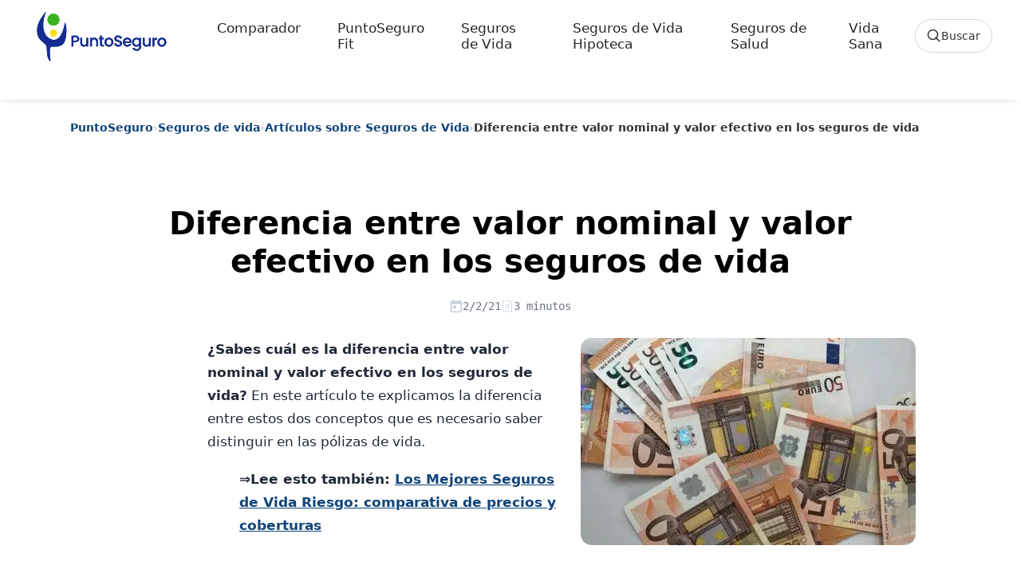

--- FILE ---
content_type: text/html; charset=UTF-8
request_url: https://www.puntoseguro.com/blog/diferencia-entre-valor-nominal-valor-efectivo-en-los-seguros-de-vida/
body_size: 20068
content:
<!DOCTYPE html><html class="no-js" lang="es"><head><script data-no-optimize="1">var litespeed_docref=sessionStorage.getItem("litespeed_docref");litespeed_docref&&(Object.defineProperty(document,"referrer",{get:function(){return litespeed_docref}}),sessionStorage.removeItem("litespeed_docref"));</script> <meta charset="UTF-8"><meta name="viewport" content="width=device-width, initial-scale=1.0"><link rel="preconnect" href="https://www.googletagmanager.com" crossorigin><link rel="preconnect" href="https://www.google-analytics.com" crossorigin><link rel="preconnect" href="//cdn-cookieyes.com" crossorigin><link rel="preload" href="https://www.puntoseguro.com/blog/wp-content/themes/puntoseguro/images/PuntoSeguro-Logo.svg" as="image" type="image/svg+xml"><link rel="preload" href="https://www.puntoseguro.com/blog/wp-content/themes/puntoseguro/css/gfonts/poppins-normal.woff2" as="font" type="font/woff2" crossorigin><link rel="preload" href="https://www.puntoseguro.com/blog/wp-content/themes/puntoseguro/css/gfonts/poppins-medium.woff2" as="font" type="font/woff2" crossorigin><link rel="preload" href="https://www.puntoseguro.com/blog/wp-content/themes/puntoseguro/css/gfonts/poppins-bold.woff2" as="font" type="font/woff2" crossorigin><link rel="icon" href="https://www.puntoseguro.com/blog/wp-content/themes/puntoseguro/favicon.ico" type="image/x-icon"><link rel="icon" type="image/svg+xml" href="https://www.puntoseguro.com/blog/wp-content/themes/puntoseguro/favicon.svg"><link rel="icon" type="image/png" sizes="32x32" href="https://www.puntoseguro.com/blog/wp-content/themes/puntoseguro/favicon-32x32.png"><link rel="apple-touch-icon" sizes="180x180" href="https://www.puntoseguro.com/blog/wp-content/themes/puntoseguro/favicon-180x180.png"><link rel="manifest" href="https://www.puntoseguro.com/blog/wp-content/themes/puntoseguro/site.webmanifest"><meta name='robots' content='index, follow, max-image-preview:large, max-snippet:-1, max-video-preview:-1' /> <script id="cookie-law-info-gcm-var-js" type="litespeed/javascript">var _ckyGcm={"status":!0,"default_settings":[{"analytics":"denied","advertisement":"denied","functional":"denied","necessary":"granted","ad_user_data":"denied","ad_personalization":"denied","regions":"All"}],"wait_for_update":2500,"url_passthrough":!1,"ads_data_redaction":!1}</script> <script id="cookie-law-info-gcm-js" type="litespeed/javascript" data-src="https://www.puntoseguro.com/blog/wp-content/plugins/cookie-law-info/lite/frontend/js/gcm.min.js"></script> <script id="cookieyes" type="litespeed/javascript" data-src="https://cdn-cookieyes.com/client_data/8a893638381aea5ffe6eb17f/script.js"></script><link rel="preload" as="image" href="https://www.puntoseguro.com/blog/wp-content/uploads/2016/03/Diferencia-entre-valor-nominal-y-valor-efectivo-en-los-seguros-de-vida.jpg" type="image/jpeg" fetchpriority="high"><title>Valor nominal y valor efectivo en los seguros de vida: lo que debes saber</title><meta name="description" content="En los seguros de vida hay dos conceptos que hay que saber diferenciar: valor efectivo y valor nominal. Te lo explicamos en este artículo" /><link rel="canonical" href="https://www.puntoseguro.com/blog/diferencia-entre-valor-nominal-valor-efectivo-en-los-seguros-de-vida/" /><meta property="og:locale" content="es_ES" /><meta property="og:type" content="article" /><meta property="og:title" content="Valor nominal y valor efectivo en los seguros de vida: lo que debes saber" /><meta property="og:description" content="En los seguros de vida hay dos conceptos que hay que saber diferenciar: valor efectivo y valor nominal. Te lo explicamos en este artículo" /><meta property="og:url" content="https://www.puntoseguro.com/blog/diferencia-entre-valor-nominal-valor-efectivo-en-los-seguros-de-vida/" /><meta property="og:site_name" content="Blog de Seguros de Vida y Salud | PuntoSeguro Blog" /><meta property="article:publisher" content="https://www.facebook.com/PuntoseguroComparadorSegurosVida" /><meta property="article:published_time" content="2021-02-02T09:18:05+00:00" /><meta property="article:modified_time" content="2023-04-12T08:24:15+00:00" /><meta property="og:image" content="https://www.puntoseguro.com/blog/wp-content/uploads/2016/03/Diferencia-entre-valor-nominal-y-valor-efectivo-en-los-seguros-de-vida.jpg" /><meta property="og:image:width" content="900" /><meta property="og:image:height" content="675" /><meta property="og:image:type" content="image/jpeg" /><meta name="author" content="Eva María Rodríguez" /><meta name="twitter:card" content="summary_large_image" /><meta name="twitter:creator" content="@Puntoseguro" /><meta name="twitter:site" content="@Puntoseguro" /><meta name="twitter:label1" content="Escrito por" /><meta name="twitter:data1" content="Eva María Rodríguez" /><meta name="twitter:label2" content="Tiempo de lectura" /><meta name="twitter:data2" content="6 minutos" /><link rel='dns-prefetch' href='//cdn.jsdelivr.net' /><link rel='preconnect' href='//www.google.com' /><link rel='preconnect' href='//log.cookieyes.com' /><link rel='preconnect' href='//www.google-analytics.com' /><link rel='preconnect' href='//www.googletagmanager.com' /><link rel="alternate" type="application/rss+xml" title="Blog de Seguros de Vida y Salud | PuntoSeguro Blog &raquo; Feed" href="https://www.puntoseguro.com/blog/feed/" /><style id="litespeed-ccss">:root{--bs-blue:#0d6efd;--bs-indigo:#6610f2;--bs-purple:#6f42c1;--bs-pink:#d63384;--bs-red:#dc3545;--bs-orange:#fd7e14;--bs-yellow:#ffc107;--bs-green:#198754;--bs-teal:#20c997;--bs-cyan:#0dcaf0;--bs-white:#fff;--bs-gray:#6c757d;--bs-gray-dark:#343a40;--bs-primary:#0d6efd;--bs-secondary:#6c757d;--bs-success:#198754;--bs-info:#0dcaf0;--bs-warning:#ffc107;--bs-danger:#dc3545;--bs-light:#f8f9fa;--bs-dark:#212529;--bs-font-sans-serif:system-ui,-apple-system,"Segoe UI",Roboto,"Helvetica Neue",Arial,"Noto Sans","Liberation Sans",sans-serif,"Apple Color Emoji","Segoe UI Emoji","Segoe UI Symbol","Noto Color Emoji";--bs-font-monospace:SFMono-Regular,Menlo,Monaco,Consolas,"Liberation Mono","Courier New",monospace;--bs-gradient:linear-gradient(180deg, rgba(255, 255, 255, 0.15), rgba(255, 255, 255, 0))}*,::after,::before{box-sizing:border-box}@media (prefers-reduced-motion:no-preference){:root{scroll-behavior:smooth}}body{margin:0;font-family:var(--bs-font-sans-serif);font-size:1rem;font-weight:400;line-height:1.5;color:#212529;background-color:#fff;-webkit-text-size-adjust:100%}h1,h2{margin-top:0;margin-bottom:.5rem;font-weight:500;line-height:1.2}h1{font-size:calc(1.375rem + 1.5vw)}@media (min-width:1200px){h1{font-size:2.5rem}}h2{font-size:calc(1.325rem + .9vw)}@media (min-width:1200px){h2{font-size:2rem}}p{margin-top:0;margin-bottom:1rem}ol,ul{padding-left:2rem}ol,ul{margin-top:0;margin-bottom:1rem}strong{font-weight:bolder}a{color:#0d6efd;text-decoration:underline}figure{margin:0 0 1rem}img,svg{vertical-align:middle}label{display:inline-block}button{border-radius:0}button,input,textarea{margin:0;font-family:inherit;font-size:inherit;line-height:inherit}button{text-transform:none}[type=button],[type=submit],button{-webkit-appearance:button}::-moz-focus-inner{padding:0;border-style:none}textarea{resize:vertical}::-webkit-datetime-edit-day-field,::-webkit-datetime-edit-fields-wrapper,::-webkit-datetime-edit-hour-field,::-webkit-datetime-edit-minute,::-webkit-datetime-edit-month-field,::-webkit-datetime-edit-text,::-webkit-datetime-edit-year-field{padding:0}::-webkit-inner-spin-button{height:auto}[type=search]{outline-offset:-2px;-webkit-appearance:textfield}::-webkit-search-decoration{-webkit-appearance:none}::-webkit-color-swatch-wrapper{padding:0}::file-selector-button{font:inherit}::-webkit-file-upload-button{font:inherit;-webkit-appearance:button}[hidden]{display:none!important}.img-fluid{max-width:100%;height:auto}.container{width:100%;padding-right:var(--bs-gutter-x,.75rem);padding-left:var(--bs-gutter-x,.75rem);margin-right:auto;margin-left:auto}@media (min-width:576px){.container{max-width:540px}}@media (min-width:768px){.container{max-width:720px}}@media (min-width:992px){.container{max-width:960px}}@media (min-width:1200px){.container{max-width:1140px}}@media (min-width:1400px){.container{max-width:1320px}}.row{--bs-gutter-x:1.5rem;--bs-gutter-y:0;display:flex;flex-wrap:wrap;margin-top:calc(var(--bs-gutter-y)*-1);margin-right:calc(var(--bs-gutter-x)*-.5);margin-left:calc(var(--bs-gutter-x)*-.5)}.row>*{flex-shrink:0;width:100%;max-width:100%;padding-right:calc(var(--bs-gutter-x)*.5);padding-left:calc(var(--bs-gutter-x)*.5);margin-top:var(--bs-gutter-y)}.col-12{flex:0 0 auto;width:100%}@media (min-width:992px){.col-lg-11{flex:0 0 auto;width:91.66666667%}}.collapse:not(.show){display:none}.nav-link{display:block;padding:.5rem 1rem;color:#0d6efd;text-decoration:none}.navbar{position:relative;display:flex;flex-wrap:wrap;align-items:center;justify-content:space-between;padding-top:.5rem;padding-bottom:.5rem}.navbar-brand{padding-top:.3125rem;padding-bottom:.3125rem;margin-right:1rem;font-size:1.25rem;text-decoration:none;white-space:nowrap}.navbar-nav{display:flex;flex-direction:column;padding-left:0;margin-bottom:0;list-style:none}.navbar-nav .nav-link{padding-right:0;padding-left:0}.navbar-collapse{flex-basis:100%;flex-grow:1;align-items:center}.navbar-toggler{padding:.25rem .75rem;font-size:1.25rem;line-height:1;background-color:#fff0;border:1px solid #fff0;border-radius:.25rem}@media (min-width:992px){.navbar-expand-lg{flex-wrap:nowrap;justify-content:flex-start}.navbar-expand-lg .navbar-nav{flex-direction:row}.navbar-expand-lg .navbar-nav .nav-link{padding-right:.5rem;padding-left:.5rem}.navbar-expand-lg .navbar-collapse{display:flex!important;flex-basis:auto}.navbar-expand-lg .navbar-toggler{display:none}}.fixed-top{position:fixed;top:0;right:0;left:0;z-index:1030}.float-start{float:left!important}.d-none{display:none!important}.justify-content-center{justify-content:center!important}.mx-auto{margin-right:auto!important;margin-left:auto!important}.my-0{margin-top:0!important;margin-bottom:0!important}.mt-3{margin-top:1rem!important}.mt-5{margin-top:3rem!important}.mb-2{margin-bottom:.5rem!important}.mb-4{margin-bottom:1.5rem!important}.ms-3{margin-left:1rem!important}.ms-5{margin-left:3rem!important}.ms-auto{margin-left:auto!important}.px-3{padding-right:1rem!important;padding-left:1rem!important}.py-3{padding-top:1rem!important;padding-bottom:1rem!important}.pt-2{padding-top:.5rem!important}.pt-3{padding-top:1rem!important}.pb-5{padding-bottom:3rem!important}.text-center{text-align:center!important}@media (min-width:576px){.mt-sm-5{margin-top:3rem!important}.px-sm-5{padding-right:3rem!important;padding-left:3rem!important}.pt-sm-4{padding-top:1.5rem!important}.ps-sm-4{padding-left:1.5rem!important}}@media (min-width:992px){.float-lg-end{float:right!important}.d-lg-inline-flex{display:inline-flex!important}.d-lg-none{display:none!important}.mb-lg-0{margin-bottom:0!important}.ms-lg-3{margin-left:1rem!important}}:root{--color-blue-default:#142c91;--color-green-default:#39B220;--color-error:#f00;--color-black-default:#131413;--color-white:#fff;--text-tiny:12px;--text-small:14px;--text-base:16px;--text-medium:18px;--text-large:20px;--text-x-large:24px;--font-weight-regular:400;--font-weight-medium:500;--font-weight-bold:700;--font-weight-extraBold:800;--shadow-small:0 1px 3px 0 rgba(0, 0, 0, 0.1), 0 1px 2px 0 rgba(0, 0, 0, 0.06);--shadow-medium:0 4px 6px -1px rgba(0, 0, 0, 0.1), 0 2px 4px -1px rgba(0, 0, 0, 0.06);--shadow-large:0 10px 15px -3px rgba(0, 0, 0, 0.1), 0 4px 6px -2px rgba(0, 0, 0, 0.05)}body{box-sizing:border-box;padding:0;margin:0;font-size:15px;font-family:Poppins,sans-serif;font-weight:400;background:#fff;line-height:inherit;color:#000}img{max-width:100%;height:auto}a{text-decoration:none}h1,h2{font-weight:700!important}.navbar-nav .menu-item{margin:0 0 0 30px}header.header{background-color:#fff;box-shadow:0 1px 10px -5px rgb(0 0 0/35%)}.header .navbar a{font-size:1.063rem;font-weight:400;color:#212529}.navbar{padding-inline:1.5rem}.navbar-toggler{border:0;padding-right:0}.animated{-webkit-animation-duration:2s;animation-duration:2s;-webkit-animation-fill-mode:both;animation-fill-mode:both}.animated-fast{-webkit-animation-duration:1s;animation-duration:1s;-webkit-animation-fill-mode:both;animation-fill-mode:both}@-webkit-keyframes fadeInDown{0%{opacity:0;-webkit-transform:translateY(-20px)}100%{opacity:1;-webkit-transform:translateY(0)}}@keyframes fadeInDown{0%{opacity:0;transform:translateY(-20px)}100%{opacity:1;transform:translateY(0)}}.fadeInDown{-webkit-animation-name:fadeInDown;animation-name:fadeInDown}p{font-size:.938rem}.container{padding-right:15px;padding-left:15px;margin-right:auto;margin-left:auto}.burger{position:relative;display:block;width:1.5rem;height:1rem;border:none;outline:none;visibility:visible}.burger-line{position:absolute;display:block;right:0;width:100%;height:2.15px;opacity:1;rotate:0deg;border-radius:.15rem;background-color:var(--color-black-default)}.burger-line:nth-child(1){top:0}.burger-line:nth-child(2){top:.5rem;width:70%}.burger-line:nth-child(3){top:1rem}@media (max-width:991.98px){.navbar-collapse{padding-top:10px}.navbar-nav .menu-item{margin-left:0;margin-left:0}.navbar-nav .menu-item>a{padding-left:10px}.navbar-collapse>ul>li>a{padding:14px 0}.navbar-brand-logo{width:190px}}p{min-height:1.4em}.header{min-height:80px}@media (min-width:1024px){header.header{min-height:125px}header.header,header.header.navbar-scrolled{height:auto;padding-top:0!important;padding-bottom:0!important}#mainheader.fadeInDown,header.header.fadeInDown{animation:none!important;transform:none!important}}:root{--ps-prose-max:760px;--ps-prose-font:1.0625rem;--ps-prose-line:1.75;--ps-prose-text:#1f2937;--ps-prose-muted:#6b7280;--ps-prose-link:#0f4479;--ps-prose-link-hover:#0b335a;--ps-prose-border:#e5e7eb}.single-post .post-inner.blogposts .post-content{max-width:var(--ps-prose-max);margin-left:auto;margin-right:auto;font-size:var(--ps-prose-font);line-height:var(--ps-prose-line);color:var(--ps-prose-text);-webkit-font-smoothing:antialiased;text-rendering:optimizeLegibility}.single-post .post-inner.blogposts .post-content p{font-size:inherit;line-height:inherit}.single-post .post-inner.blogposts .post-content p{margin:0 0 1.05em}.single-post .post-inner.blogposts .post-content a{color:var(--ps-prose-link);text-decoration:underline;text-underline-offset:.18em;text-decoration-thickness:1px}.single-post .post-inner.blogposts .post-content h2{margin-top:2.1em;margin-bottom:.75em;font-size:1.65rem;line-height:1.25;letter-spacing:-.01em}.single-post article>figure.float-lg-end{max-width:420px;margin:0 0 1.25rem 1.25rem}.single-post article>figure.float-lg-end img{border-radius:14px}@media (max-width:575px){.single-post .post-inner.blogposts .post-content{max-width:100%;font-size:1rem;line-height:1.7}.single-post article>figure.float-lg-end{float:none!important;max-width:100%;margin:0 0 1rem 0}}:root{--ps-fixed-header-h:96px}@media (max-width:991px){:root{--ps-fixed-header-h:112px}}body.single-post{padding-top:var(--ps-fixed-header-h)}body{font-family:"Poppins",system-ui,-apple-system,BlinkMacSystemFont,"Segoe UI",Roboto,"Helvetica Neue",Arial,sans-serif}@media screen and (min-width:992px){.float-lg-end{float:right!important}.ms-lg-3{margin-left:1rem!important}}.ps-search-trigger{display:inline-flex;align-items:center;gap:10px;height:42px;padding:0 14px;border:1px solid #d7d7d7;border-radius:999px;background:#fff;color:#303235;font-weight:500;line-height:1}.ps-search-trigger__icon{width:18px;height:18px;display:inline-block}.ps-search-trigger__text{font-size:14px}@media (min-width:992px){.navbar-nav>li{margin:0 6px}.navbar-nav .nav-link{padding-left:10px;padding-right:10px}.ps-search-trigger--desktop{margin-left:18px}}.ps-search-trigger--mobile{width:100%;justify-content:center}.ps-search{position:fixed;inset:0;z-index:1055;opacity:0}.ps-search__backdrop{position:absolute;inset:0;background:rgb(255 255 255/.92)}.ps-search__panel{position:relative;height:100vh;overflow-y:auto;-webkit-overflow-scrolling:touch;background:#fff;transform:translateY(-10px)}.ps-search__inner{max-width:1200px;margin:0 auto;padding:18px 18px 40px}.ps-search__top{display:grid;grid-template-columns:auto 1fr auto;align-items:center;gap:14px}.ps-search__logo img{display:block;height:auto}@media (max-width:767px){.ps-search__top{grid-template-columns:1fr auto}.ps-search__logo{display:none}}.ps-search__form{position:relative;width:100%}.ps-search__input{width:100%;height:44px;border-radius:999px;border:1px solid #d7d7d7;padding:0 92px 0 46px;font-size:15px;color:#303235;background:#fff}.ps-search__lens{position:absolute;left:16px;top:50%;transform:translateY(-50%);opacity:.65;width:18px;height:18px}.ps-search__clear{position:absolute;right:44px;top:50%;transform:translateY(-50%);width:34px;height:34px;border-radius:999px;border:1px solid #d7d7d7;background:#fff;display:none}.ps-search__submit{position:absolute;right:8px;top:50%;transform:translateY(-50%);width:34px;height:34px;border-radius:999px;border:0;background:#0F4479;color:#fff}.ps-search__cancel{border:0;background:#fff0;color:#303235;font-weight:600;padding:10px 6px}.ps-search__section{margin-top:22px}.ps-search__title{font-size:14px;font-weight:600;color:#6a6a6a;margin:0 0 10px}.ps-search__pills{display:flex;gap:10px;flex-wrap:wrap}.ps-search__list{list-style:none;padding:0;margin:0;border-top:1px solid #efefef}.ps-search__all{display:inline-block;margin-top:12px;font-weight:700;color:#0F4479;text-decoration:none}.ps-search__empty{padding:14px 0;color:#6a6a6a}:root{--wp--preset--aspect-ratio--square:1;--wp--preset--aspect-ratio--4-3:4/3;--wp--preset--aspect-ratio--3-4:3/4;--wp--preset--aspect-ratio--3-2:3/2;--wp--preset--aspect-ratio--2-3:2/3;--wp--preset--aspect-ratio--16-9:16/9;--wp--preset--aspect-ratio--9-16:9/16;--wp--preset--color--black:#000000;--wp--preset--color--cyan-bluish-gray:#abb8c3;--wp--preset--color--white:#ffffff;--wp--preset--color--pale-pink:#f78da7;--wp--preset--color--vivid-red:#cf2e2e;--wp--preset--color--luminous-vivid-orange:#ff6900;--wp--preset--color--luminous-vivid-amber:#fcb900;--wp--preset--color--light-green-cyan:#7bdcb5;--wp--preset--color--vivid-green-cyan:#00d084;--wp--preset--color--pale-cyan-blue:#8ed1fc;--wp--preset--color--vivid-cyan-blue:#0693e3;--wp--preset--color--vivid-purple:#9b51e0;--wp--preset--gradient--vivid-cyan-blue-to-vivid-purple:linear-gradient(135deg,rgb(6,147,227) 0%,rgb(155,81,224) 100%);--wp--preset--gradient--light-green-cyan-to-vivid-green-cyan:linear-gradient(135deg,rgb(122,220,180) 0%,rgb(0,208,130) 100%);--wp--preset--gradient--luminous-vivid-amber-to-luminous-vivid-orange:linear-gradient(135deg,rgb(252,185,0) 0%,rgb(255,105,0) 100%);--wp--preset--gradient--luminous-vivid-orange-to-vivid-red:linear-gradient(135deg,rgb(255,105,0) 0%,rgb(207,46,46) 100%);--wp--preset--gradient--very-light-gray-to-cyan-bluish-gray:linear-gradient(135deg,rgb(238,238,238) 0%,rgb(169,184,195) 100%);--wp--preset--gradient--cool-to-warm-spectrum:linear-gradient(135deg,rgb(74,234,220) 0%,rgb(151,120,209) 20%,rgb(207,42,186) 40%,rgb(238,44,130) 60%,rgb(251,105,98) 80%,rgb(254,248,76) 100%);--wp--preset--gradient--blush-light-purple:linear-gradient(135deg,rgb(255,206,236) 0%,rgb(152,150,240) 100%);--wp--preset--gradient--blush-bordeaux:linear-gradient(135deg,rgb(254,205,165) 0%,rgb(254,45,45) 50%,rgb(107,0,62) 100%);--wp--preset--gradient--luminous-dusk:linear-gradient(135deg,rgb(255,203,112) 0%,rgb(199,81,192) 50%,rgb(65,88,208) 100%);--wp--preset--gradient--pale-ocean:linear-gradient(135deg,rgb(255,245,203) 0%,rgb(182,227,212) 50%,rgb(51,167,181) 100%);--wp--preset--gradient--electric-grass:linear-gradient(135deg,rgb(202,248,128) 0%,rgb(113,206,126) 100%);--wp--preset--gradient--midnight:linear-gradient(135deg,rgb(2,3,129) 0%,rgb(40,116,252) 100%);--wp--preset--font-size--small:13px;--wp--preset--font-size--medium:20px;--wp--preset--font-size--large:36px;--wp--preset--font-size--x-large:42px;--wp--preset--spacing--20:0.44rem;--wp--preset--spacing--30:0.67rem;--wp--preset--spacing--40:1rem;--wp--preset--spacing--50:1.5rem;--wp--preset--spacing--60:2.25rem;--wp--preset--spacing--70:3.38rem;--wp--preset--spacing--80:5.06rem;--wp--preset--shadow--natural:6px 6px 9px rgba(0, 0, 0, 0.2);--wp--preset--shadow--deep:12px 12px 50px rgba(0, 0, 0, 0.4);--wp--preset--shadow--sharp:6px 6px 0px rgba(0, 0, 0, 0.2);--wp--preset--shadow--outlined:6px 6px 0px -3px rgb(255, 255, 255), 6px 6px rgb(0, 0, 0);--wp--preset--shadow--crisp:6px 6px 0px rgb(0, 0, 0)}.post-meta-inline{display:flex;font-family:monospace;gap:18px;align-items:center;font-size:14px;color:#6b7280;margin:8px 0 16px}.post-meta-inline span{display:inline-flex;align-items:center;gap:6px}.post-meta-inline svg{width:16px;height:16px;fill:currentColor}.post-read-time{color:#6b7280}.ps-breadcrumb{margin:12px 0 16px;font-size:14px;color:#6a6a6a}.ps-breadcrumb__list{list-style:none;padding:0;margin:0;display:flex;flex-wrap:wrap;gap:6px;align-items:center}.ps-breadcrumb__item a{color:#0F4479;text-decoration:none;font-weight:600}.ps-breadcrumb__sep{color:#b5b5b5}.ps-breadcrumb__item--current{color:#303235;font-weight:600}@media (max-width:767px){.ps-breadcrumb{font-size:13px}}.comment-form input,.comment-form textarea{width:100%;padding:.75rem;margin-bottom:1rem;border:1px solid #ccc;border-radius:4px}.comment-form label{font-weight:600;display:block;margin-bottom:.5rem}</style><link rel="preload" data-asynced="1" data-optimized="2" as="style" onload="this.onload=null;this.rel='stylesheet'" href="https://www.puntoseguro.com/blog/wp-content/litespeed/ucss/d449c8c9b998ede7b8a67905ffd8d9a0.css?ver=73a9f" /><script type="litespeed/javascript">!function(a){"use strict";var b=function(b,c,d){function e(a){return h.body?a():void setTimeout(function(){e(a)})}function f(){i.addEventListener&&i.removeEventListener("load",f),i.media=d||"all"}var g,h=a.document,i=h.createElement("link");if(c)g=c;else{var j=(h.body||h.getElementsByTagName("head")[0]).childNodes;g=j[j.length-1]}var k=h.styleSheets;i.rel="stylesheet",i.href=b,i.media="only x",e(function(){g.parentNode.insertBefore(i,c?g:g.nextSibling)});var l=function(a){for(var b=i.href,c=k.length;c--;)if(k[c].href===b)return a();setTimeout(function(){l(a)})};return i.addEventListener&&i.addEventListener("load",f),i.onloadcssdefined=l,l(f),i};"undefined"!=typeof exports?exports.loadCSS=b:a.loadCSS=b}("undefined"!=typeof global?global:this);!function(a){if(a.loadCSS){var b=loadCSS.relpreload={};if(b.support=function(){try{return a.document.createElement("link").relList.supports("preload")}catch(b){return!1}},b.poly=function(){for(var b=a.document.getElementsByTagName("link"),c=0;c<b.length;c++){var d=b[c];"preload"===d.rel&&"style"===d.getAttribute("as")&&(a.loadCSS(d.href,d,d.getAttribute("media")),d.rel=null)}},!b.support()){b.poly();var c=a.setInterval(b.poly,300);a.addEventListener&&a.addEventListener("load",function(){b.poly(),a.clearInterval(c)}),a.attachEvent&&a.attachEvent("onload",function(){a.clearInterval(c)})}}}(this);</script> <link rel="icon" href="https://www.puntoseguro.com/blog/wp-content/uploads/2019/08/cropped-Logo-PuntoSeguro-150x150.png" sizes="32x32" /><link rel="icon" href="https://www.puntoseguro.com/blog/wp-content/uploads/2019/08/cropped-Logo-PuntoSeguro.png" sizes="192x192" /><link rel="apple-touch-icon" href="https://www.puntoseguro.com/blog/wp-content/uploads/2019/08/cropped-Logo-PuntoSeguro.png" /><meta name="msapplication-TileImage" content="https://www.puntoseguro.com/blog/wp-content/uploads/2019/08/cropped-Logo-PuntoSeguro.png" /> <script type="litespeed/javascript">(function(w,d,s,l,i){w[l]=w[l]||[];w[l].push({'gtm.start':new Date().getTime(),event:'gtm.js'});var f=d.getElementsByTagName(s)[0],j=d.createElement(s),dl=l!='dataLayer'?'&l='+l:'';j.async=!0;j.src='https://www.googletagmanager.com/gtm.js?id='+i+dl;f.parentNode.insertBefore(j,f)})(window,document,'script','dataLayer','GTM-KPJQJLNN')</script> <script type="application/ld+json">{"@context":"https://schema.org","@graph":[{"@type":"Organization","@id":"https://www.puntoseguro.com#organization","name":"PuntoSeguro","legalName":"Futuro Gestión On Line S.L.","url":"https://www.puntoseguro.com","foundingDate":"2001-02-09","address":{"@type":"PostalAddress","streetAddress":"Calle Carranza 25, 3ª planta","postalCode":"28004","addressLocality":"Madrid","addressRegion":"Madrid","addressCountry":"ES"},"logo":{"@type":"ImageObject","url":"https://www.puntoseguro.com/blog/wp-content/themes/puntoseguro/images/PuntoSeguro-Logo.svg"},"founder":[{"@type":"Person","name":"Francisco Betés de Toro","url":"https://www.linkedin.com/in/francisco-bet%C3%A9s-97985314/","sameAs":["https://www.linkedin.com/in/francisco-bet%C3%A9s-97985314/"]},{"@type":"Person","name":"Elena Betés Novoa","url":"https://www.linkedin.com/in/elenabetes/","sameAs":["https://www.linkedin.com/in/elenabetes/"]}],"member":{"@type":"Person","name":"Juan Betés Novoa","jobTitle":"CEO","url":"https://www.linkedin.com/in/juanbetes/","sameAs":["https://www.linkedin.com/in/juanbetes/"]},"contactPoint":{"@type":"ContactPoint","contactType":"Atención al cliente","telephone":"+34 914359096","email":"clientes@puntoseguro.com","url":"https://www.puntoseguro.com/contacto/","areaServed":"ES","availableLanguage":["es","en"]},"sameAs":["https://es.trustpilot.com/review/www.puntoseguro.com","https://www.google.com/maps/place/?cid=4564222417832511271","https://www.linkedin.com/company/puntoseguro.com","https://www.facebook.com/PuntoseguroComparadorSegurosVida","https://www.instagram.com/puntoseguro_com/","https://x.com/Puntoseguro","https://www.youtube.com/c/PuntoseguroComparadorSegurosVida"],"description":"PuntoSeguro es un comparador de seguros de vida en España que recompensa el ejercicio físico y la vida activa de sus asegurados."},{"@type":"WebSite","@id":"https://www.puntoseguro.com#website","url":"https://www.puntoseguro.com","name":"PuntoSeguro","publisher":{"@id":"https://www.puntoseguro.com#organization"},"inLanguage":"es-ES","potentialAction":{"@type":"SearchAction","target":"https://www.puntoseguro.com/?s={search_term_string}","query-input":"required name=search_term_string"}},{"@type":"BlogPosting","mainEntityOfPage":{"@type":"WebPage","@id":"https://www.puntoseguro.com/blog/diferencia-entre-valor-nominal-valor-efectivo-en-los-seguros-de-vida/"},"headline":"Diferencia entre valor nominal y valor efectivo en los seguros de vida","description":"¿Sabes cuál es la diferencia entre valor nominal y valor efectivo en los seguros de vida? En este artículo te explicamos la diferencia entre estos dos conceptos que es necesario saber distinguir en las pólizas de vida. ⇒Lee esto también: Los Mejores Seguros de Vida Riesgo: comparativa de precios y coberturas Valor nominal y valor efectivo [&hellip;]","image":"https://www.puntoseguro.com/blog/wp-content/uploads/2016/03/Diferencia-entre-valor-nominal-y-valor-efectivo-en-los-seguros-de-vida.jpg","wordCount":1162,"articleSection":"Artículos sobre Seguros de Vida","keywords":"","author":{"@type":"Person","name":"Eva María Rodríguez","description":"Redactora web y creadora de contenidos digitales especializada en seguros y finanzas, así como en deporte y vida saludable. Colabora con PuntoSeguro desde 2014.","url":"https://www.puntoseguro.com/autores/eva-maria-rodriguez/"},"publisher":{"@id":"https://www.puntoseguro.com#organization"},"datePublished":"2021-02-02T10:18:05+01:00","dateModified":"2023-04-12T10:24:15+02:00","isAccessibleForFree":true},{"@type":"BreadcrumbList","itemListElement":[{"@type":"ListItem","position":1,"name":"Inicio","item":"https://www.puntoseguro.com"},{"@type":"ListItem","position":2,"name":"Blog","item":"https://www.puntoseguro.com/blog"},{"@type":"ListItem","position":3,"name":"Diferencia entre valor nominal y valor efectivo en los seguros de vida","item":"https://www.puntoseguro.com/blog/diferencia-entre-valor-nominal-valor-efectivo-en-los-seguros-de-vida/"}]}]}</script> </head><body class="wp-singular post-template-default single single-post postid-3691 single-format-standard wp-theme-puntoseguro"><noscript>
<iframe data-lazyloaded="1" src="about:blank" data-litespeed-src="https://www.googletagmanager.com/ns.html?id=GTM-KPJQJLNN"
height="0" width="0" style="display:none;visibility:hidden"></iframe>
</noscript><div id="psSearchDialog" class="ps-search" role="dialog" aria-modal="true" aria-hidden="true" aria-label="Buscar en el blog"><div class="ps-search__backdrop" data-ps-search-close></div><div class="ps-search__panel" role="document"><div class="ps-search__inner"><div class="ps-search__top">
<a class="ps-search__logo" href="https://www.puntoseguro.com/blog/" aria-label="PuntoSeguro - Inicio">
<img src="https://www.puntoseguro.com/blog/wp-content/themes/puntoseguro/images/PuntoSeguro-Logo.svg"
alt="PuntoSeguro" width="160" height="46" decoding="async">
</a><form class="ps-search__form" action="https://www.puntoseguro.com/blog/" method="get" role="search">
<span class="ps-search__lens" aria-hidden="true">
<svg viewBox="0 0 24 24" width="18" height="18">
<path d="M10 18a8 8 0 1 1 0-16 8 8 0 0 1 0 16Zm11 3-6.2-6.2" fill="none" stroke="currentColor" stroke-width="2" stroke-linecap="round"/>
</svg>
</span><input id="psSearchInput"
class="ps-search__input"
type="search"
name="s"
placeholder="Buscar"
autocomplete="off"
spellcheck="false"><input type="hidden" name="post_type" value="post"><button class="ps-search__clear" type="button" id="psSearchClear" aria-label="Borrar búsqueda">×</button><button class="ps-search__submit" type="submit" aria-label="Buscar">
<svg viewBox="0 0 24 24" width="18" height="18" aria-hidden="true">
<path d="M10 18a8 8 0 1 1 0-16 8 8 0 0 1 0 16Zm11 3-6.2-6.2" fill="none" stroke="currentColor" stroke-width="2" stroke-linecap="round"/>
</svg>
</button></form><button class="ps-search__cancel" type="button" data-ps-search-close>Cancelar</button></div><div class="ps-search__section" id="psSearchPopular"><p class="ps-search__title">Categorías populares</p><div class="ps-search__pills" id="psSearchPills"></div></div><div class="ps-search__section" id="psSearchResultsWrap" hidden><p class="ps-search__title">Resultados</p><ul class="ps-search__list" id="psSearchResults"></ul>
<a class="ps-search__all" id="psSearchAll" href="https://www.puntoseguro.com/blog/">Ver todos los resultados</a><div class="ps-search__empty" id="psSearchEmpty" hidden>No hay resultados para esta búsqueda.</div></div></div></div></div><header id="mainheader" class="header fixed-top animated-fast fadeInDown navbar-scrolled"><div class="my-0 animated fadeInDown"><div class="row"><div class="col-12 mx-auto px-3 px-sm-5"><nav class="navbar navbar-expand-lg" role="navigation" aria-label="Menú principal"><a class="navbar-brand float-start" href="https://www.puntoseguro.com/" aria-label="PuntoSeguro - Comparador de seguros de vida">
<img class="navbar-brand-logo" src="https://www.puntoseguro.com/blog/wp-content/themes/puntoseguro/images/PuntoSeguro-Logo.svg" alt="PuntoSeguro, comparador de seguros de vida" width="224" height="80" decoding="async">
</a>
<button id="menu-toggle" class="navbar-toggler ms-auto collapsed" type="button"
data-bs-toggle="collapse" data-bs-target="#navbarSupportedContent"
aria-controls="navbarSupportedContent" aria-expanded="false" aria-label="Toggle navigation"><div class="burger" id="burger">
<span class="burger-line"></span>
<span class="burger-line"></span>
<span class="burger-line"></span></div>
</button><div class="collapse navbar-collapse" id="navbarSupportedContent"><ul id="menu-menu-principal-header" class="navbar-nav ms-auto mb-2 mb-lg-0"><li  id="menu-item-42120" class="menu-item menu-item-type-custom menu-item-object-custom menu-item-42120 nav-item"><a href="https://www.puntoseguro.com/seguros-de-vida/simulador/" class="nav-link">Comparador</a></li><li  id="menu-item-42199" class="menu-item menu-item-type-taxonomy menu-item-object-category menu-item-42199 nav-item"><a href="https://www.puntoseguro.com/blog/category/puntoseguro-fit/" class="nav-link">PuntoSeguro Fit</a></li><li  id="menu-item-42194" class="menu-item menu-item-type-custom menu-item-object-custom menu-item-42194 nav-item"><a href="https://www.puntoseguro.com/blog/category/seguros-de-vida/" class="nav-link">Seguros de Vida</a></li><li  id="menu-item-42195" class="menu-item menu-item-type-custom menu-item-object-custom menu-item-42195 nav-item"><a href="https://www.puntoseguro.com/blog/category/vida-hipoteca/" class="nav-link">Seguros de Vida Hipoteca</a></li><li  id="menu-item-42196" class="menu-item menu-item-type-custom menu-item-object-custom menu-item-42196 nav-item"><a href="https://www.puntoseguro.com/blog/category/seguros-de-salud/" class="nav-link">Seguros de Salud</a></li><li  id="menu-item-42192" class="menu-item menu-item-type-taxonomy menu-item-object-category menu-item-42192 nav-item"><a href="https://www.puntoseguro.com/blog/category/vida-sana-fitness/" class="nav-link">Vida Sana</a></li></ul><div class="d-lg-none mt-3">
<button class="ps-search-trigger ps-search-trigger--mobile" type="button"
data-ps-open-search aria-controls="psSearchDialog" aria-expanded="false">
<span class="ps-search-trigger__icon" aria-hidden="true">
<svg viewBox="0 0 24 24" width="18" height="18">
<path d="M10 18a8 8 0 1 1 0-16 8 8 0 0 1 0 16Zm11 3-6.2-6.2" fill="none" stroke="currentColor" stroke-width="2" stroke-linecap="round"/>
</svg>
</span>
<span class="ps-search-trigger__text">Buscar en el blog</span>
</button></div></div>
<button class="ps-search-trigger ps-search-trigger--desktop d-none d-lg-inline-flex" type="button"
data-ps-open-search aria-controls="psSearchDialog" aria-expanded="false">
<span class="ps-search-trigger__icon" aria-hidden="true">
<svg viewBox="0 0 24 24" width="18" height="18">
<path d="M10 18a8 8 0 1 1 0-16 8 8 0 0 1 0 16Zm11 3-6.2-6.2" fill="none" stroke="currentColor" stroke-width="2" stroke-linecap="round"/>
</svg>
</span>
<span class="ps-search-trigger__text">Buscar</span>
</button></nav></div></div></div></header><nav class="ps-breadcrumb   ms-5 ps-sm-4 mt-5 pt-2"" aria-label="Breadcrumb"><ol class="ps-breadcrumb__list ms-3"><li class="ps-breadcrumb__item">
<a href="https://www.puntoseguro.com/">PuntoSeguro</a></li><li class="ps-breadcrumb__sep" aria-hidden="true">&#8250;</li><li class="ps-breadcrumb__item">
<a href="https://www.puntoseguro.com/seguros-de-vida/">
Seguros de vida
</a></li><li class="ps-breadcrumb__sep" aria-hidden="true">&#8250;</li><li class="ps-breadcrumb__item">
<a href="https://www.puntoseguro.com/blog/category/seguros-de-vida/">
Artículos sobre Seguros de Vida
</a></li><li class="ps-breadcrumb__sep" aria-hidden="true">&#8250;</li><li class="ps-breadcrumb__item ps-breadcrumb__item--current" aria-current="page">
Diferencia entre valor nominal y valor efectivo en los seguros de vida</li></ol></nav><div class="container mt-sm-5 pb-5"><div class="row justify-content-center"><section class="col-lg-11 pt-3 pt-sm-4 main-container"><main><h1 class="py-3 text-center">Diferencia entre valor nominal y valor efectivo en los seguros de vida</h1><div class="post-meta-inline justify-content-center">
<span class="post-date-bck">
<svg width="18" height="20" viewBox="0 0 18 20" fill="none" xmlns="http://www.w3.org/2000/svg">
<path d="M15 2V1C15 0.447715 14.5523 0 14 0C13.4477 0 13 0.447715 13 1V2H5V1C5 0.447715 4.55228 0 4 0C3.44772 0 3 0.447715 3 1V2H2C0.89 2 0.00999999 2.9 0.00999999 4L0 18C0 19.1 0.89 20 2 20H16C17.1 20 18 19.1 18 18V4C18 2.9 17.1 2 16 2H15ZM2 18V7H16V18H2ZM5 9H8C8.55228 9 9 9.44772 9 10V13C9 13.5523 8.55228 14 8 14H5C4.44772 14 4 13.5523 4 13V10C4 9.44772 4.44772 9 5 9Z" fill="#C2D1D9"/>
</svg> <time class="datetime" datetime="2021-02-02">
2/2/21              </time>
</span><span class="post-read-time">
<svg width="22" height="22" viewBox="0 0 22 22" fill="none" xmlns="http://www.w3.org/2000/svg">
<path fill-rule="evenodd" clip-rule="evenodd" d="M8.61264 14.5454C8.61264 14.9516 8.2807 15.2807 7.87201 15.2807C7.46237 15.2807 7.13043 14.9516 7.13043 14.5454C7.13043 14.1392 7.46237 13.8101 7.87201 13.8101C8.2807 13.8101 8.61264 14.1392 8.61264 14.5454ZM8.61264 11.7725C8.61264 12.1787 8.2807 12.5078 7.87201 12.5078C7.46237 12.5078 7.13043 12.1787 7.13043 11.7725C7.13043 11.3673 7.46237 11.0372 7.87201 11.0372C8.2807 11.0372 8.61264 11.3673 8.61264 11.7725ZM8.61264 9.00054C8.61264 9.40672 8.2807 9.73586 7.87201 9.73586C7.46237 9.73586 7.13043 9.40672 7.13043 9.00054C7.13043 8.59435 7.46237 8.26522 7.87201 8.26522C8.2807 8.26522 8.61264 8.59435 8.61264 9.00054ZM14.719 14.5759C14.719 14.8917 14.4618 15.1466 14.1443 15.1466H10.0191C9.70151 15.1466 9.44248 14.8917 9.44248 14.5759C9.44248 14.261 9.70151 14.0051 10.0191 14.0051H14.1443C14.4618 14.0051 14.719 14.261 14.719 14.5759ZM14.719 11.7725C14.719 12.0883 14.4618 12.3442 14.1443 12.3442H10.0191C9.70151 12.3442 9.44248 12.0883 9.44248 11.7725C9.44248 11.4576 9.70151 11.2017 10.0191 11.2017H14.1443C14.4618 11.2017 14.719 11.4576 14.719 11.7725ZM14.719 8.9701C14.719 9.28496 14.4618 9.54085 14.1443 9.54085H10.0191C9.70151 9.54085 9.44248 9.28496 9.44248 8.9701C9.44248 8.65428 9.70151 8.39934 10.0191 8.39934H14.1443C14.4618 8.39934 14.719 8.65428 14.719 8.9701ZM18.0997 17.6589C18.0997 18.9174 17.0665 19.9419 15.7963 19.9419H6.20273C4.9335 19.9419 3.90027 18.9174 3.90027 17.6589V4.34128C3.90027 3.08276 4.9335 2.05826 6.20273 2.05826H12.8242C13.183 2.05826 13.5198 2.19714 13.774 2.44827L17.7064 6.34653C17.9587 6.59861 18.0997 6.93345 18.0997 7.28922V17.6589ZM18.519 5.53986L14.5885 1.64161C14.1165 1.17359 13.49 0.916748 12.8242 0.916748H6.20273C4.29936 0.916748 2.75 2.45303 2.75 4.34128V17.6589C2.75 19.5471 4.29936 21.0834 6.20273 21.0834H15.7963C17.7006 21.0834 19.25 19.5471 19.25 17.6589V7.28922C19.25 6.6281 18.991 6.00693 18.519 5.53986Z" fill="#C2D1D9"/>
</svg>
3 minutos
</span></div><article class="pt-3 post-3691 post type-post status-publish format-standard has-post-thumbnail hentry category-seguros-de-vida" id="post-3691"><figure class="mb-4 mb-lg-0 float-lg-end ms-lg-3">
<picture class="posts-full-width-featured-image1 img-fluid" loading="eager" fetchpriority="high" decoding="async">
<source type="image/avif" srcset="https://www.puntoseguro.com/blog/wp-content/uploads/2016/03/Diferencia-entre-valor-nominal-y-valor-efectivo-en-los-seguros-de-vida-420x260.jpg.avif" sizes="(max-width: 768px) 100vw, 420px"/>
<source type="image/webp" srcset="https://www.puntoseguro.com/blog/wp-content/uploads/2016/03/Diferencia-entre-valor-nominal-y-valor-efectivo-en-los-seguros-de-vida-420x260.jpg.webp" sizes="(max-width: 768px) 100vw, 420px"/>
<img data-lazyloaded="1" src="[data-uri]" width="420" height="260" data-src="https://www.puntoseguro.com/blog/wp-content/uploads/2016/03/Diferencia-entre-valor-nominal-y-valor-efectivo-en-los-seguros-de-vida-420x260.jpg" alt="valor nominal y valor efectivo" loading="eager" fetchpriority="high" decoding="async" data-sizes="(max-width: 768px) 100vw, 420px"/>
</picture></figure><div class="post-inner blogposts"><div class="post-content"><p><strong>¿Sabes cuál es la diferencia entre valor nominal y valor efectivo en los seguros de vida?</strong> En este artículo te explicamos la diferencia entre estos dos conceptos que es necesario saber distinguir en las pólizas de vida.</p><p style="padding-left: 40px;"><strong>⇒Lee esto también: <a href="https://www.puntoseguro.com/blog/mejores-seguros-de-vida-riesgo-comparativa-precios-coberturas/" target="_blank" rel="noopener">Los Mejores Seguros de Vida Riesgo: comparativa de precios y coberturas</a></strong></p><h2>Valor nominal y valor efectivo en los seguros de vida</h2><p>En los seguros de vida hay dos conceptos que pueden resultar un poco complejos, pero que es necesario saber diferenciar. Se trata de los conceptos de valor efectivo y valor nominal, que componen un<strong> seguro de vida permanente</strong>.</p><p>Las <strong>pólizas de vida entera y las pólizas de vida universal</strong> se consideran un seguro de vida permanente, puesto que proporcionan una cobertura para toda la vida del asegurado.</p><p>Tanto el valor en efectivo como el valor nominal son diferentes en términos de<strong> cómo se determinan sus importes</strong>. No obstante, tanto el valor en efectivo como el valor nominal pueden aumentar o disminuir la cantidad a pagar al beneficiario después del fallecimiento del asegurado.</p><p style="padding-left: 40px;"><strong>⇒Lee esto también: <a href="https://www.puntoseguro.com/blog/que-son-y-para-que-sirven-los-seguros-vida-preguntas-frecuentes/" target="_blank" rel="noopener">9 preguntas frecuentes sobre qué son y para qué sirven los seguros vida</a></strong></p><h2>Definición de valor nominal y valor efectivo</h2><p><strong>El valor nominal es la cantidad que el beneficiario de la póliza o del seguro de vida recibe cuando el asegurado fallece.</strong> Se trata de una cantidad fija y conocida desde el principio del contrato de seguro de vida que no depende de los años que el suceso tarde en ocurrir.</p><p><strong>El valor efectivo es la cantidad que se le paga por la póliza del seguro de vida en el caso de que el seguro termine o se cancele antes de que suceda el evento para el cual se contrató.</strong></p><p>Por su naturaleza, los conceptos de valor nominal y valor efectivo solo se pueden diferenciar en los seguros de vida permanente, ya sea el de vida entera o de vida universal, dado que el seguro de vida a término no tiene valor en efectivo. En los seguros de vida a plazo, cuando llega el plazo de vencimiento cuando se renueva por un plazo superior o  se contrata otro seguro de vida en una aseguradora diferente, el asegurado no tiene derecho a un valor en efectivo.</p><p style="padding-left: 40px;"><strong>⇒Lee esto también: <a href="https://www.puntoseguro.com/blog/que-es-un-seguro-de-vida-para-que-sirve/" target="_blank" rel="noopener">Qué es un seguro de vida y para qué sirve</a></strong></p><h2>Beneficios del valor en efectivo</h2><p>Una de las ventajas del valor en efectivo es qu<strong>e sobre él no recaen impuestos diferidos;</strong> es decir, que no se tienen consecuencias fiscales hasta que no se retiran los fondos. Esto significa que si el asegurado decide acceder a los fondos a través un préstamo para pólizas, el dinero será recibido libre de impuestos y no tiene que ser reembolsado.</p><p>Otra de las ventajas es para los beneficiarios de la póliza, que<strong> pueden obtener una suma mayor al fallecer el asegurado si la póliza tiene opciones adicionales asociadas o si no hay fondos en la cuenta de valor en efectivo.</strong></p><p>Sin embargo, hay que tener en cuenta que, a pesar de que el préstamo de la póliza no tiene que ser devuelto, si es excepcional en el momento de la muerte,<strong> el valor nominal de lo que cobrarán los beneficiarios podría quedar reducido a esa cantidad.</strong></p><p style="padding-left: 40px;"><strong>⇒Lee esto también:</strong> <a href="https://www.puntoseguro.com/blog/cuando-es-recomendable-contratar-un-seguro-de-vida-merece-la-pena/" target="_blank" rel="noopener"><strong>¿Cuándo es recomendable contratar un seguro de vida? ¿Merece la pena?</strong></a></p><h2>Diferencias a la hora de cobrar el valor efectivo en el seguro de vida universal y vida entera</h2><p><strong>En las pólizas de vida entera se paga el valor en efectivo más el valor nominal después de la muerte del asegurado.</strong></p><p>Sin embargo,<strong> los beneficiarios de los seguros de vida universal pueden cobrar de dos formas diferentes:</strong></p><ul><li><strong>Opción A. El valor efectivo no se paga, sino que se utiliza para pagar el beneficio por muerte final.</strong> Cuanto más dinero haya en la cuenta de valor en efectivo, menos dinero tendrá que pagar la aseguradora a los beneficiarios del seguro de vida por el fallecimiento del asegurado. Por ejemplo, si un asegurado tiene un seguro de vida universal de 70.000 euros, con 30.000 disponibles en la cuenta de valor en efectivo, los beneficiarios recibirían 70.000 euros tras su fallecimiento, de los que 30.000 estarán en la cuenta de valor en efectivo y 40.000 serían pagados la aseguradora.</li></ul><ul><li><strong>Opción B.</strong> Al igual que ocurre con las pólizas de vida entera, en la opción B s<strong>e paga el valor en efectivo más el valor nominal después de la muerte del asegurado.</strong> En este caso, con un seguro de vida de 70.000 euros con 30.000 en valor en efectivo, el asegurado puede elegir que el valor en efectivo se sume al valor nominal, lo que supondría un beneficio tras el fallecimiento del asegurado de 100.000 euros.</li></ul><p>La mayoría de la gente suele optar por la opción A porque, aunque esta opción aporta unos beneficios menores a los beneficiarios del seguro que la opción B, las primas que hay que pagar también son más bajas.</p><p style="padding-left: 40px;"><strong>⇒Lee esto también: <a href="https://www.puntoseguro.com/blog/cuando-y-cuanto-desgrava-el-seguro-de-vida-en-la-declaracion-de-la-renta/" target="_blank" rel="noopener">Cuándo y cuánto desgrava el seguro de vida en la declaración de la renta </a></strong></p><h2>En PuntoSeguro.com te ayudamos con tus pólizas</h2><p>PuntoSeguro es una correduría de seguros digital. Somos mediadores de seguros, por lo que te podemos ayudar a encontrar la compañía y la póliza que mejor se adapta a tus necesidades. Y si tienes algún problema con tu seguro durante tu relación contractual con la aseguradora, te ayudamos a gestionarlo. Todo ello sin coste adicional para ti.</p><p>Por lo tanto, si contratas cualquier seguro a través de PuntoSeguro solo tendrás que preocuparte del precio de la póliza. Si necesitas más información para contratar un seguro o necesitas alguna aclaración adicional, no dudes en ponerte en contacto con nosotros.</p><p>En el <strong><a href="https://www.puntoseguro.com/" target="_blank" rel="noopener">comparador de seguros de vida de PuntoSeguro</a> </strong> podrás comparar los precios y las condiciones de las mejores pólizas de vida del mercado, incluyendo seguros de vida con cobertura en caso de invalidez permanente absoluta. ¿Quieres más? <a href="https://www.puntoseguro.com/" target="_blank" rel="noopener" data-saferedirecturl="https://www.google.com/url?q=https://www.puntoseguro.com/&amp;source=gmail&amp;ust=1655455280665000&amp;usg=AOvVaw3NtuvzLje-TkfH_BNsKb3v">Contratando tu seguro de vida</a> con PuntoSeguro tienes acceso gratuito a la <a href="https://www.youtube.com/watch?v=VYmt6kQVFkI" target="_blank" rel="noopener" data-saferedirecturl="https://www.google.com/url?q=https://www.youtube.com/watch?v%3DVYmt6kQVFkI&amp;source=gmail&amp;ust=1655455280665000&amp;usg=AOvVaw3IL0FoEY-W7-yEDVjZ3eP8">app PuntoSeguro Fit. </a><u></u><u></u>Además de tener controlada tu actividad física diaria, y contribuir a causas sociales, podrás obtener un descuento de hasta 120 € en cada renovación.</p><p><strong>Esto también te interesará:</strong></p><ul><li><a href="https://www.puntoseguro.com/blog/cuantas-clases-de-seguros-de-vida-hay/">Casi 135.000 personas descubrieron en 2020 que eran beneficiarias de un seguro de vida</a></li><li><a href="https://www.puntoseguro.com/blog/se-puede-recuperar-la-parte-consumida-del-seguro-de-amortizacion-de-prestamos/">¿Se puede recuperar la parte no consumida del seguro de amortización de préstamos?</a></li><li><a href="https://www.puntoseguro.com/blog/cuantas-clases-de-seguros-de-vida-hay/">¿Cuántas clases de seguros de vida hay?</a></li><li><a href="https://www.puntoseguro.com/blog/que-son-las-garantias-complementarias-de-los-seguros-de-vida/">¿Qué son las garantías complementarias de los seguros de vida?</a></li><li><a href="https://www.puntoseguro.com/blog/como-calcular-el-capital-asegurado-en-seguro-de-vida/">Cómo calcular el capital asegurado en un seguro de vida</a></li><li><a href="https://www.puntoseguro.com/blog/que-es-el-derecho-de-reduccion-en-los-seguros-de-vida-entera/">Qué es el derecho de reducción en los seguros de vida entera</a></li><li><a href="https://www.puntoseguro.com/blog/puedo-contratar-seguro-de-vida-para-otra-persona/">¿Puedo contratar un seguro de vida para otra persona?</a></li></ul></div><section class="row mt-4" itemscope itemtype="https://schema.org/Person"><div class="col-3 col-sm-1">
<img data-lazyloaded="1" src="[data-uri]" class="avatar float-left" data-src="https://www.puntoseguro.com/blog/wp-content/litespeed/avatar/0b4e5be91904edd5d93642409a88286d.jpg?ver=1769701225" alt="Eva María Rodríguez" width="50" height="50" itemprop="image"></div><div class="col-9 col-sm-5">
<span class="name d-block" itemprop="name"> <a href="https://www.puntoseguro.com/autores/eva-maria-rodriguez/" target="_blank">Eva María Rodríguez</a></span><div itemprop="description">
Redactora web y creadora de contenidos digitales especializada en seguros y finanzas, así como en deporte y vida saludable. Colabora con PuntoSeguro desde 2014.</div>
<br>
<a href="https://www.linkedin.com/in/evamariarodriguez/" class="author-social" target="_blank" rel="nofollow noopener" title="LinkedIn" itemprop="sameAs">
<img data-lazyloaded="1" src="[data-uri]" data-src="https://www.puntoseguro.com/blog/wp-content/themes/puntoseguro/images/linkedin.svg" alt="LinkedIn" width="30" height="30">
</a></div></section><div class="center-line"></div></div><div class="comments-wrapper section-inner"><div class="comments-wrapper section-inner mt-4 mb-4"><div class="comment-form"><div id="respond" class="comment-respond"><h3 id="reply-title" class="comment-reply-title">Deja una respuesta</h3><form action="https://www.puntoseguro.com/blog/wp-comments-post.php" method="post" id="commentform" class="comment-form"><p class="comment-notes">
<span id="email-notes">Tu dirección de correo electrónico no será publicada.</span>
<span class="required-field-message">Los campos obligatorios están marcados con <span class="required">*</span></span></p>
<label for="comment">Comentario *</label><textarea id="comment" name="comment" rows="5" required></textarea><label for="author">Nombre *</label>
<input id="author" name="author" type="text" required><label for="email">Correo electrónico *</label>
<input id="email" name="email" type="email" required><label for="url">Sitio web</label>
<input id="url" name="url" type="url"><p class="form-submit"><input name="submit" type="submit" id="submit" class="btn btn-primary mt-3" value="Publicar el comentario" /> <input type='hidden' name='comment_post_ID' value='3691' id='comment_post_ID' />
<input type='hidden' name='comment_parent' id='comment_parent' value='0' /></p><p style="display: none;"><input type="hidden" id="akismet_comment_nonce" name="akismet_comment_nonce" value="857b056f86" /></p><p style="display: none !important;" class="akismet-fields-container" data-prefix="ak_"><label>&#916;<textarea name="ak_hp_textarea" cols="45" rows="8" maxlength="100"></textarea></label><input type="hidden" id="ak_js_1" name="ak_js" value="54"/></p></form></div><p class="akismet_comment_form_privacy_notice">Este sitio usa Akismet para reducir el spam. <a href="https://akismet.com/privacy/" target="_blank" rel="nofollow noopener"> Aprende cómo se procesan los datos de tus comentarios.</a></p></div></div></div></article></main></section></div><div class="row justify-content-center my-1 g-4"><div class="col-md-6 col-lg-5"></div></div><div class="row my-3"><article id="post-5064" class="blog-post col-sm-6 col-md-4 py-4 post-5064 post type-post status-publish format-standard has-post-thumbnail hentry category-seguros-de-vida"><figure class="mb-3">
<img data-lazyloaded="1" src="[data-uri]" width="420" height="260" data-src="https://www.puntoseguro.com/blog/wp-content/uploads/2017/09/buenas-practicas-seguro-vida-ahorro-420x260.jpg" class="img-fluid w-100 rounded" alt="seguro de vida ahorro" loading="eager" decoding="async" fetchpriority="high" data-sizes="auto, (max-width: 480px) 100vw, (max-width: 1024px) 50vw, 33vw" /></figure><header class="mb-2"><h2 class="entry-title h4 fw-bold mb-2">
<a href="https://www.puntoseguro.com/blog/nueva-guia-de-buenas-practicas-de-seguros-de-vida-ahorro-de-unespa/" rel="bookmark" class="text-dark text-decoration-none">
Nueva guía de buenas prácticas de seguros de vida-ahorro de UNESPA      </a></h2>
<small class="text-muted d-block mb-1">
— Eva María Rodríguez    </small></header><div class="entry-summary"><p>UNESPA ha lanzado una nueva Guía de buenas prácticas de seguros de vida-ahorro. Con ello el sector asegurador avanza un paso más en la adopción de las mejores prácticas empresariales....</p>
<a href="https://www.puntoseguro.com/blog/nueva-guia-de-buenas-practicas-de-seguros-de-vida-ahorro-de-unespa/" class="btn btn-sm btn-outline-secondary mt-2">
Leer más
</a></div></article><article id="post-6080" class="blog-post col-sm-6 col-md-4 py-4 post-6080 post type-post status-publish format-standard has-post-thumbnail hentry category-seguros-de-vida"><figure class="mb-3">
<img data-lazyloaded="1" src="[data-uri]" width="420" height="260" data-src="https://www.puntoseguro.com/blog/wp-content/uploads/2018/08/fiscalidad-de-las-prestaciones-por-invalidez-420x260.jpg" class="img-fluid w-100 rounded" alt="Fiscalidad de las prestaciones por invalidez" loading="eager" decoding="async" fetchpriority="high" data-sizes="auto, (max-width: 480px) 100vw, (max-width: 1024px) 50vw, 33vw" /></figure><header class="mb-2"><h2 class="entry-title h4 fw-bold mb-2">
<a href="https://www.puntoseguro.com/blog/fiscalidad-de-las-prestaciones-por-invalidez/" rel="bookmark" class="text-dark text-decoration-none">
Fiscalidad de las prestaciones por invalidez      </a></h2>
<small class="text-muted d-block mb-1">
— Eva María Rodríguez    </small></header><div class="entry-summary"><p>Junto con la cobertura de fallecimiento por cualquier caso, en los seguros de vida se puede contratar también la cobertura de invalidez total y otras relacionadas con la...</p>
<a href="https://www.puntoseguro.com/blog/fiscalidad-de-las-prestaciones-por-invalidez/" class="btn btn-sm btn-outline-secondary mt-2">
Leer más
</a></div></article><article id="post-30838" class="blog-post col-sm-6 col-md-4 py-4 post-30838 post type-post status-publish format-standard has-post-thumbnail hentry category-seguros-de-vida"><figure class="mb-3">
<picture class="img-fluid w-100 rounded" loading="eager" decoding="async" fetchpriority="high">
<source type="image/webp" srcset="https://www.puntoseguro.com/blog/wp-content/uploads/2021/12/¿En-que-se-diferencian-un-corredor-de-seguros-y-un-agente-de-seguros-420x260.jpg.webp" sizes="auto, (max-width: 480px) 100vw, (max-width: 1024px) 50vw, 33vw"/>
<img data-lazyloaded="1" src="[data-uri]" width="420" height="260" data-src="https://www.puntoseguro.com/blog/wp-content/uploads/2021/12/¿En-que-se-diferencian-un-corredor-de-seguros-y-un-agente-de-seguros-420x260.jpg" alt="¿En qué se diferencian un corredor de seguros y un agente de seguros?" loading="eager" decoding="async" fetchpriority="high" data-sizes="auto, (max-width: 480px) 100vw, (max-width: 1024px) 50vw, 33vw"/>
</picture></figure><header class="mb-2"><h2 class="entry-title h4 fw-bold mb-2">
<a href="https://www.puntoseguro.com/blog/que-diferencias-hay-entre-corredor-de-seguros-y-agente-de-seguros/" rel="bookmark" class="text-dark text-decoration-none">
¿Qué diferencias hay entre corredor de seguros y agente de seguros?      </a></h2>
<small class="text-muted d-block mb-1">
— Juan Betés Novoa    </small></header><div class="entry-summary"><p>¿Qué diferencias hay entre un corredor de seguros y un agente de seguros? ¿Qué tipo de pólizas ofrece cada una? ¿Tienen las mismas habilidades? Lo primero que hay...</p>
<a href="https://www.puntoseguro.com/blog/que-diferencias-hay-entre-corredor-de-seguros-y-agente-de-seguros/" class="btn btn-sm btn-outline-secondary mt-2">
Leer más
</a></div></article></div></div><footer><div class="f-container"><section class="footer-container"><nav class="footer-column"><p class="footer-title">Sobre PuntoSeguro</p><ul id="menu-footer-1" class="list-unstyled"><li class="menu-item menu-item-type-custom menu-item-object-custom"><a href="https://www.puntoseguro.com/quienes-somos/" title="Quiénes somos">Quiénes somos</a></li></li><li class="menu-item menu-item-type-custom menu-item-object-custom"><a href="https://www.puntoseguro.com/plan-amigo/" title="Plan amigo">Plan amigo</a></li></li><li class="menu-item menu-item-type-custom menu-item-object-custom menu-item-home"><a href="https://www.puntoseguro.com/blog/" title="Blog">Blog</a></li></li><li class="menu-item menu-item-type-custom menu-item-object-custom"><a href="https://www.puntoseguro.com/seguros-de-vida/aseguradoras/" title="Aseguradoras">Aseguradoras</a></li></li><li class="menu-item menu-item-type-custom menu-item-object-custom"><a href="https://www.puntoseguro.com/contacto/" title="Contáctanos">Contáctanos</a></li></li></ul></nav><nav class="footer-column"><p class="footer-title">Seguros de vida</p><ul id="menu-footer-2" class="list-unstyled"><li class="menu-item menu-item-type-custom menu-item-object-custom"><a href="https://www.puntoseguro.com/seguros-de-vida/guia-completa/" title="Guía de seguros de vida">Guía de seguros de vida</a></li></li><li class="menu-item menu-item-type-custom menu-item-object-custom"><a href="https://www.puntoseguro.com/seguros-de-vida/tipos/" title="Tipos de seguros de vida">Tipos de seguros de vida</a></li></li><li class="menu-item menu-item-type-custom menu-item-object-custom"><a href="https://www.puntoseguro.com/seguros-de-vida/coberturas/" title="Coberturas del seguro de vida">Coberturas del seguro de vida</a></li></li><li class="menu-item menu-item-type-custom menu-item-object-custom"><a href="https://www.puntoseguro.com/seguros-de-vida/consejos-para-contratar/" title="Consejos para contratar un seguro de vida">Consejos para contratar un seguro de vida</a></li></li><li class="menu-item menu-item-type-custom menu-item-object-custom"><a href="https://www.puntoseguro.com/seguros-de-vida/puntoseguro-40/" title="PuntoSeguro 40">PuntoSeguro 40</a></li></li><li class="menu-item menu-item-type-custom menu-item-object-custom"><a href="https://www.puntoseguro.com/seguros-de-vida/colectivos-empresas/" title="Seguros de vida para empresas">Seguros de vida para empresas</a></li></li><li class="menu-item menu-item-type-custom menu-item-object-custom"><a href="https://www.puntoseguro.com/seguros-de-vida/policias/" title="Seguros de vida para policías">Seguros de vida para policías</a></li></li></ul></nav><nav class="footer-column"><p class="footer-title">Otros seguros</p><ul id="menu-footer-3" class="list-unstyled"><li class="menu-item menu-item-type-custom menu-item-object-custom"><a href="https://www.puntoseguro.com/seguros-de-salud/" title="Seguros de salud">Seguros de salud</a></li></li><li class="menu-item menu-item-type-custom menu-item-object-custom"><a href="https://www.puntoseguro.com/guia-de-seguros-de-salud/" title="Guía de seguros de salud">Guía de seguros de salud</a></li></li><li class="menu-item menu-item-type-custom menu-item-object-custom"><a href="https://www.puntoseguro.com/informacion-seguro-de-salud/" title="Preguntas frecuentes seguros de salud">Preguntas frecuentes seguros de salud</a></li></li><li class="menu-item menu-item-type-custom menu-item-object-custom"><a href="https://www.puntoseguro.com/consejo-sobre-el-seguro-de-salud/" title="Consejos sobre el seguro de salud">Consejos sobre el seguro de salud</a></li></li><li class="menu-item menu-item-type-custom menu-item-object-custom"><a href="https://www.puntoseguro.com/diccionario-de-seguros/" title="Diccionario de seguros">Diccionario de seguros</a></li></li></ul></nav><div class="footer-column socials-column"><p class="footer-title">Síguenos</p><div class="footer-social">
<a href="https://www.instagram.com/puntoseguro_com/" target="_blank" rel="noopener noreferrer" data-icon="instagram" title="PuntoSeguro en Instagram">
<img data-lazyloaded="1" src="[data-uri]" data-src="https://www.puntoseguro.com/blog/wp-content/themes/puntoseguro/new-web/assets/images/svg/instagram-icon.svg" alt="PuntoSeguro en Instagram" width="24" height="24">
</a>
<a href="https://www.linkedin.com/company/puntoseguro.com" target="_blank" rel="noopener noreferrer" data-icon="linkedin" title="PuntoSeguro en Linkedin">
<img data-lazyloaded="1" src="[data-uri]" data-src="https://www.puntoseguro.com/blog/wp-content/themes/puntoseguro/new-web/assets/images/svg/linkedin-icon.svg" alt="PuntoSeguro en Linkedin" width="24" height="24">
</a>
<a href="https://www.facebook.com/PuntoseguroComparadorSegurosVida" target="_blank" rel="noopener noreferrer" title="PuntoSeguro en Facebook">
<img data-lazyloaded="1" src="[data-uri]" data-src="https://www.puntoseguro.com/blog/wp-content/themes/puntoseguro/new-web/assets/images/svg/facebook-icon.svg" alt="PuntoSeguro en Facebook" width="24" height="24">
</a>
<a href="https://x.com/Puntoseguro" target="_blank" rel="noopener noreferrer" data-icon="twitter" title="PuntoSeguro en Twitter">
<img data-lazyloaded="1" src="[data-uri]" data-src="https://www.puntoseguro.com/blog/wp-content/themes/puntoseguro/new-web/assets/images/svg/x-icon.svg" alt="PuntoSeguro en Twitter" width="24" height="24">
</a>
<a href="https://www.youtube.com/c/PuntoseguroComparadorSegurosVida" target="_blank" rel="noopener noreferrer" data-icon="youtube" title="PuntoSeguro en Youtube">
<img data-lazyloaded="1" src="[data-uri]" data-src="https://www.puntoseguro.com/blog/wp-content/themes/puntoseguro/new-web/assets/images/svg/youtube-icon.svg" alt="PuntoSeguro en Youtube" width="24" height="24">
</a></div><p class="footer-title last-child">Descarga PuntoSeguro Fit</p><div class="footer-download">
<a href="https://apps.apple.com/es/app/puntoseguro-fit/id1550917446" rel="noopener" target="_blank" title="App PuntoSeguro Fit en Apple App Store">
<img data-lazyloaded="1" src="[data-uri]" data-src="https://www.puntoseguro.com/blog/wp-content/themes/puntoseguro/new-web/assets/images/appstore.webp" alt="App Store" width="135" height="40">
</a>
<a href="https://play.google.com/store/apps/details?id=com.puntoseguro.doonamis&gl=ES" rel="noopener" target="_blank" title="App PuntoSeguro Fit en Google Play">
<img data-lazyloaded="1" src="[data-uri]" data-src="https://www.puntoseguro.com/blog/wp-content/themes/puntoseguro/new-web/assets/images/googleplay.png.webp" alt="Google Play" width="135" height="40">
</a></div></div></section><div class="footer-bottom-line"></div><div class="footer-bottom"><p style="margin-bottom: 0;">&copy; 2001-2026 Futuro Gestión On Line S.L. con <br>
número de registro J-2462 DGSP</p><p class="footer-bottom-links">
<a href="https://www.puntoseguro.com/aviso-legal/" title="Aviso legal" target="_blank">Aviso legal</a>
<span>·</span>
<a href="https://www.puntoseguro.com/informacion-cookies/" title="Política de Cookies" target="_blank">Política de Cookies</a>
<span>·</span>
<a href="https://www.puntoseguro.com/politica-de-privacidad/" title="Política de Privacidad" target="_blank">Política de Privacidad</a></p></div> <script type="speculationrules">{"prefetch":[{"source":"document","where":{"and":[{"href_matches":"/blog/*"},{"not":{"href_matches":["/blog/wp-*.php","/blog/wp-admin/*","/blog/wp-content/uploads/*","/blog/wp-content/*","/blog/wp-content/plugins/*","/blog/wp-content/themes/puntoseguro/*","/blog/*\\?(.+)"]}},{"not":{"selector_matches":"a[rel~=\"nofollow\"]"}},{"not":{"selector_matches":".no-prefetch, .no-prefetch a"}}]},"eagerness":"conservative"}]}</script> </div></footer> <script data-no-optimize="1">window.lazyLoadOptions=Object.assign({},{threshold:300},window.lazyLoadOptions||{});!function(t,e){"object"==typeof exports&&"undefined"!=typeof module?module.exports=e():"function"==typeof define&&define.amd?define(e):(t="undefined"!=typeof globalThis?globalThis:t||self).LazyLoad=e()}(this,function(){"use strict";function e(){return(e=Object.assign||function(t){for(var e=1;e<arguments.length;e++){var n,a=arguments[e];for(n in a)Object.prototype.hasOwnProperty.call(a,n)&&(t[n]=a[n])}return t}).apply(this,arguments)}function o(t){return e({},at,t)}function l(t,e){return t.getAttribute(gt+e)}function c(t){return l(t,vt)}function s(t,e){return function(t,e,n){e=gt+e;null!==n?t.setAttribute(e,n):t.removeAttribute(e)}(t,vt,e)}function i(t){return s(t,null),0}function r(t){return null===c(t)}function u(t){return c(t)===_t}function d(t,e,n,a){t&&(void 0===a?void 0===n?t(e):t(e,n):t(e,n,a))}function f(t,e){et?t.classList.add(e):t.className+=(t.className?" ":"")+e}function _(t,e){et?t.classList.remove(e):t.className=t.className.replace(new RegExp("(^|\\s+)"+e+"(\\s+|$)")," ").replace(/^\s+/,"").replace(/\s+$/,"")}function g(t){return t.llTempImage}function v(t,e){!e||(e=e._observer)&&e.unobserve(t)}function b(t,e){t&&(t.loadingCount+=e)}function p(t,e){t&&(t.toLoadCount=e)}function n(t){for(var e,n=[],a=0;e=t.children[a];a+=1)"SOURCE"===e.tagName&&n.push(e);return n}function h(t,e){(t=t.parentNode)&&"PICTURE"===t.tagName&&n(t).forEach(e)}function a(t,e){n(t).forEach(e)}function m(t){return!!t[lt]}function E(t){return t[lt]}function I(t){return delete t[lt]}function y(e,t){var n;m(e)||(n={},t.forEach(function(t){n[t]=e.getAttribute(t)}),e[lt]=n)}function L(a,t){var o;m(a)&&(o=E(a),t.forEach(function(t){var e,n;e=a,(t=o[n=t])?e.setAttribute(n,t):e.removeAttribute(n)}))}function k(t,e,n){f(t,e.class_loading),s(t,st),n&&(b(n,1),d(e.callback_loading,t,n))}function A(t,e,n){n&&t.setAttribute(e,n)}function O(t,e){A(t,rt,l(t,e.data_sizes)),A(t,it,l(t,e.data_srcset)),A(t,ot,l(t,e.data_src))}function w(t,e,n){var a=l(t,e.data_bg_multi),o=l(t,e.data_bg_multi_hidpi);(a=nt&&o?o:a)&&(t.style.backgroundImage=a,n=n,f(t=t,(e=e).class_applied),s(t,dt),n&&(e.unobserve_completed&&v(t,e),d(e.callback_applied,t,n)))}function x(t,e){!e||0<e.loadingCount||0<e.toLoadCount||d(t.callback_finish,e)}function M(t,e,n){t.addEventListener(e,n),t.llEvLisnrs[e]=n}function N(t){return!!t.llEvLisnrs}function z(t){if(N(t)){var e,n,a=t.llEvLisnrs;for(e in a){var o=a[e];n=e,o=o,t.removeEventListener(n,o)}delete t.llEvLisnrs}}function C(t,e,n){var a;delete t.llTempImage,b(n,-1),(a=n)&&--a.toLoadCount,_(t,e.class_loading),e.unobserve_completed&&v(t,n)}function R(i,r,c){var l=g(i)||i;N(l)||function(t,e,n){N(t)||(t.llEvLisnrs={});var a="VIDEO"===t.tagName?"loadeddata":"load";M(t,a,e),M(t,"error",n)}(l,function(t){var e,n,a,o;n=r,a=c,o=u(e=i),C(e,n,a),f(e,n.class_loaded),s(e,ut),d(n.callback_loaded,e,a),o||x(n,a),z(l)},function(t){var e,n,a,o;n=r,a=c,o=u(e=i),C(e,n,a),f(e,n.class_error),s(e,ft),d(n.callback_error,e,a),o||x(n,a),z(l)})}function T(t,e,n){var a,o,i,r,c;t.llTempImage=document.createElement("IMG"),R(t,e,n),m(c=t)||(c[lt]={backgroundImage:c.style.backgroundImage}),i=n,r=l(a=t,(o=e).data_bg),c=l(a,o.data_bg_hidpi),(r=nt&&c?c:r)&&(a.style.backgroundImage='url("'.concat(r,'")'),g(a).setAttribute(ot,r),k(a,o,i)),w(t,e,n)}function G(t,e,n){var a;R(t,e,n),a=e,e=n,(t=Et[(n=t).tagName])&&(t(n,a),k(n,a,e))}function D(t,e,n){var a;a=t,(-1<It.indexOf(a.tagName)?G:T)(t,e,n)}function S(t,e,n){var a;t.setAttribute("loading","lazy"),R(t,e,n),a=e,(e=Et[(n=t).tagName])&&e(n,a),s(t,_t)}function V(t){t.removeAttribute(ot),t.removeAttribute(it),t.removeAttribute(rt)}function j(t){h(t,function(t){L(t,mt)}),L(t,mt)}function F(t){var e;(e=yt[t.tagName])?e(t):m(e=t)&&(t=E(e),e.style.backgroundImage=t.backgroundImage)}function P(t,e){var n;F(t),n=e,r(e=t)||u(e)||(_(e,n.class_entered),_(e,n.class_exited),_(e,n.class_applied),_(e,n.class_loading),_(e,n.class_loaded),_(e,n.class_error)),i(t),I(t)}function U(t,e,n,a){var o;n.cancel_on_exit&&(c(t)!==st||"IMG"===t.tagName&&(z(t),h(o=t,function(t){V(t)}),V(o),j(t),_(t,n.class_loading),b(a,-1),i(t),d(n.callback_cancel,t,e,a)))}function $(t,e,n,a){var o,i,r=(i=t,0<=bt.indexOf(c(i)));s(t,"entered"),f(t,n.class_entered),_(t,n.class_exited),o=t,i=a,n.unobserve_entered&&v(o,i),d(n.callback_enter,t,e,a),r||D(t,n,a)}function q(t){return t.use_native&&"loading"in HTMLImageElement.prototype}function H(t,o,i){t.forEach(function(t){return(a=t).isIntersecting||0<a.intersectionRatio?$(t.target,t,o,i):(e=t.target,n=t,a=o,t=i,void(r(e)||(f(e,a.class_exited),U(e,n,a,t),d(a.callback_exit,e,n,t))));var e,n,a})}function B(e,n){var t;tt&&!q(e)&&(n._observer=new IntersectionObserver(function(t){H(t,e,n)},{root:(t=e).container===document?null:t.container,rootMargin:t.thresholds||t.threshold+"px"}))}function J(t){return Array.prototype.slice.call(t)}function K(t){return t.container.querySelectorAll(t.elements_selector)}function Q(t){return c(t)===ft}function W(t,e){return e=t||K(e),J(e).filter(r)}function X(e,t){var n;(n=K(e),J(n).filter(Q)).forEach(function(t){_(t,e.class_error),i(t)}),t.update()}function t(t,e){var n,a,t=o(t);this._settings=t,this.loadingCount=0,B(t,this),n=t,a=this,Y&&window.addEventListener("online",function(){X(n,a)}),this.update(e)}var Y="undefined"!=typeof window,Z=Y&&!("onscroll"in window)||"undefined"!=typeof navigator&&/(gle|ing|ro)bot|crawl|spider/i.test(navigator.userAgent),tt=Y&&"IntersectionObserver"in window,et=Y&&"classList"in document.createElement("p"),nt=Y&&1<window.devicePixelRatio,at={elements_selector:".lazy",container:Z||Y?document:null,threshold:300,thresholds:null,data_src:"src",data_srcset:"srcset",data_sizes:"sizes",data_bg:"bg",data_bg_hidpi:"bg-hidpi",data_bg_multi:"bg-multi",data_bg_multi_hidpi:"bg-multi-hidpi",data_poster:"poster",class_applied:"applied",class_loading:"litespeed-loading",class_loaded:"litespeed-loaded",class_error:"error",class_entered:"entered",class_exited:"exited",unobserve_completed:!0,unobserve_entered:!1,cancel_on_exit:!0,callback_enter:null,callback_exit:null,callback_applied:null,callback_loading:null,callback_loaded:null,callback_error:null,callback_finish:null,callback_cancel:null,use_native:!1},ot="src",it="srcset",rt="sizes",ct="poster",lt="llOriginalAttrs",st="loading",ut="loaded",dt="applied",ft="error",_t="native",gt="data-",vt="ll-status",bt=[st,ut,dt,ft],pt=[ot],ht=[ot,ct],mt=[ot,it,rt],Et={IMG:function(t,e){h(t,function(t){y(t,mt),O(t,e)}),y(t,mt),O(t,e)},IFRAME:function(t,e){y(t,pt),A(t,ot,l(t,e.data_src))},VIDEO:function(t,e){a(t,function(t){y(t,pt),A(t,ot,l(t,e.data_src))}),y(t,ht),A(t,ct,l(t,e.data_poster)),A(t,ot,l(t,e.data_src)),t.load()}},It=["IMG","IFRAME","VIDEO"],yt={IMG:j,IFRAME:function(t){L(t,pt)},VIDEO:function(t){a(t,function(t){L(t,pt)}),L(t,ht),t.load()}},Lt=["IMG","IFRAME","VIDEO"];return t.prototype={update:function(t){var e,n,a,o=this._settings,i=W(t,o);{if(p(this,i.length),!Z&&tt)return q(o)?(e=o,n=this,i.forEach(function(t){-1!==Lt.indexOf(t.tagName)&&S(t,e,n)}),void p(n,0)):(t=this._observer,o=i,t.disconnect(),a=t,void o.forEach(function(t){a.observe(t)}));this.loadAll(i)}},destroy:function(){this._observer&&this._observer.disconnect(),K(this._settings).forEach(function(t){I(t)}),delete this._observer,delete this._settings,delete this.loadingCount,delete this.toLoadCount},loadAll:function(t){var e=this,n=this._settings;W(t,n).forEach(function(t){v(t,e),D(t,n,e)})},restoreAll:function(){var e=this._settings;K(e).forEach(function(t){P(t,e)})}},t.load=function(t,e){e=o(e);D(t,e)},t.resetStatus=function(t){i(t)},t}),function(t,e){"use strict";function n(){e.body.classList.add("litespeed_lazyloaded")}function a(){console.log("[LiteSpeed] Start Lazy Load"),o=new LazyLoad(Object.assign({},t.lazyLoadOptions||{},{elements_selector:"[data-lazyloaded]",callback_finish:n})),i=function(){o.update()},t.MutationObserver&&new MutationObserver(i).observe(e.documentElement,{childList:!0,subtree:!0,attributes:!0})}var o,i;t.addEventListener?t.addEventListener("load",a,!1):t.attachEvent("onload",a)}(window,document);</script><script data-no-optimize="1">window.litespeed_ui_events=window.litespeed_ui_events||["mouseover","click","keydown","wheel","touchmove","touchstart"];var urlCreator=window.URL||window.webkitURL;function litespeed_load_delayed_js_force(){console.log("[LiteSpeed] Start Load JS Delayed"),litespeed_ui_events.forEach(e=>{window.removeEventListener(e,litespeed_load_delayed_js_force,{passive:!0})}),document.querySelectorAll("iframe[data-litespeed-src]").forEach(e=>{e.setAttribute("src",e.getAttribute("data-litespeed-src"))}),"loading"==document.readyState?window.addEventListener("DOMContentLoaded",litespeed_load_delayed_js):litespeed_load_delayed_js()}litespeed_ui_events.forEach(e=>{window.addEventListener(e,litespeed_load_delayed_js_force,{passive:!0})});async function litespeed_load_delayed_js(){let t=[];for(var d in document.querySelectorAll('script[type="litespeed/javascript"]').forEach(e=>{t.push(e)}),t)await new Promise(e=>litespeed_load_one(t[d],e));document.dispatchEvent(new Event("DOMContentLiteSpeedLoaded")),window.dispatchEvent(new Event("DOMContentLiteSpeedLoaded"))}function litespeed_load_one(t,e){console.log("[LiteSpeed] Load ",t);var d=document.createElement("script");d.addEventListener("load",e),d.addEventListener("error",e),t.getAttributeNames().forEach(e=>{"type"!=e&&d.setAttribute("data-src"==e?"src":e,t.getAttribute(e))});let a=!(d.type="text/javascript");!d.src&&t.textContent&&(d.src=litespeed_inline2src(t.textContent),a=!0),t.after(d),t.remove(),a&&e()}function litespeed_inline2src(t){try{var d=urlCreator.createObjectURL(new Blob([t.replace(/^(?:<!--)?(.*?)(?:-->)?$/gm,"$1")],{type:"text/javascript"}))}catch(e){d="data:text/javascript;base64,"+btoa(t.replace(/^(?:<!--)?(.*?)(?:-->)?$/gm,"$1"))}return d}</script><script data-no-optimize="1">var litespeed_vary=document.cookie.replace(/(?:(?:^|.*;\s*)_lscache_vary\s*\=\s*([^;]*).*$)|^.*$/,"");litespeed_vary||fetch("/blog/wp-content/plugins/litespeed-cache/guest.vary.php",{method:"POST",cache:"no-cache",redirect:"follow"}).then(e=>e.json()).then(e=>{console.log(e),e.hasOwnProperty("reload")&&"yes"==e.reload&&(sessionStorage.setItem("litespeed_docref",document.referrer),window.location.reload(!0))});</script><script data-optimized="1" type="litespeed/javascript" data-src="https://www.puntoseguro.com/blog/wp-content/litespeed/js/8105d17053263a6b159168732f9d770d.js?ver=73a9f"></script></body></html>
<!-- Page optimized by LiteSpeed Cache @2026-01-31 03:27:50 -->

<!-- Page cached by LiteSpeed Cache 7.7 on 2026-01-31 03:27:50 -->
<!-- Guest Mode -->
<!-- QUIC.cloud CCSS loaded ✅ /ccss/4900b9231cc136a35e59663fb4412311.css -->
<!-- QUIC.cloud UCSS loaded ✅ /ucss/d449c8c9b998ede7b8a67905ffd8d9a0.css -->

--- FILE ---
content_type: text/css
request_url: https://www.puntoseguro.com/blog/wp-content/litespeed/ucss/d449c8c9b998ede7b8a67905ffd8d9a0.css?ver=73a9f
body_size: 5034
content:
@-webkit-keyframes fadeInDown{0%{opacity:0;-webkit-transform:translateY(-20px)}to{opacity:1;-webkit-transform:translateY(0)}}@keyframes fadeInDown{0%{opacity:0;transform:translateY(-20px)}to{opacity:1;transform:translateY(0)}}img:is([sizes^="auto,"i]){contain-intrinsic-size:3000px 1500px}:root{--bs-blue:#0d6efd;--bs-indigo:#6610f2;--bs-purple:#6f42c1;--bs-pink:#d63384;--bs-red:#dc3545;--bs-orange:#fd7e14;--bs-yellow:#ffc107;--bs-green:#198754;--bs-teal:#20c997;--bs-cyan:#0dcaf0;--bs-white:#fff;--bs-gray:#6c757d;--bs-gray-dark:#343a40;--bs-primary:#0d6efd;--bs-secondary:#6c757d;--bs-success:#198754;--bs-info:#0dcaf0;--bs-warning:#ffc107;--bs-danger:#dc3545;--bs-light:#f8f9fa;--bs-dark:#212529;--bs-font-sans-serif:system-ui,-apple-system,"Segoe UI",Roboto,"Helvetica Neue",Arial,"Noto Sans","Liberation Sans",sans-serif,"Apple Color Emoji","Segoe UI Emoji","Segoe UI Symbol","Noto Color Emoji";--bs-font-monospace:SFMono-Regular,Menlo,Monaco,Consolas,"Liberation Mono","Courier New",monospace;--bs-gradient:linear-gradient(180deg, rgba(255, 255, 255, 0.15), rgba(255, 255, 255, 0))}*,::after,::before,body{box-sizing:border-box}@media (prefers-reduced-motion:no-preference){:root{scroll-behavior:smooth}}body{font-family:var(--bs-font-sans-serif);font-size:1rem;background-color:#fff;-webkit-text-size-adjust:100%;-webkit-tap-highlight-color:#fff0;padding:0;margin:0;font-size:15px;font-family:Poppins,sans-serif;font-weight:400;background:#fff;line-height:inherit;color:#000;font-family:"Poppins",system-ui,-apple-system,BlinkMacSystemFont,"Segoe UI",Roboto,"Helvetica Neue",Arial,sans-serif}.h4,h3{font-weight:500}.h4,h1,h2,h3{margin-top:0;margin-bottom:.5rem;line-height:1.2}h1{font-size:calc(1.375rem + 1.5vw)}@media (min-width:1200px){h1{font-size:2.5rem}}h2{font-size:calc(1.325rem + .9vw)}@media (min-width:1200px){h2{font-size:2rem}}h3{font-size:calc(1.3rem + .6vw)}@media (min-width:1200px){h3{font-size:1.75rem}}.h4{font-size:calc(1.275rem + .3vw)}@media (min-width:1200px){.h4{font-size:1.5rem}}ol,p,ul{margin-top:0;margin-bottom:1rem}p{font-size:.938rem;min-height:1.4em}ol,ul{padding-left:2rem}strong{font-weight:bolder}small{font-size:.875em}a{color:#0d6efd}a:hover{color:#0a58ca}figure{margin:0 0 1rem}img,svg{vertical-align:middle}label{display:inline-block}button{border-radius:0}button:focus:not(:focus-visible){outline:0}button,input,textarea{margin:0;font-family:inherit;font-size:inherit;line-height:inherit}button{text-transform:none}[type=button],[type=submit],button{-webkit-appearance:button}[type=button]:not(:disabled),[type=submit]:not(:disabled),button:not(:disabled){cursor:pointer}::-moz-focus-inner{padding:0;border-style:none}textarea{resize:vertical}::-webkit-datetime-edit-day-field,::-webkit-datetime-edit-fields-wrapper,::-webkit-datetime-edit-hour-field,::-webkit-datetime-edit-minute,::-webkit-datetime-edit-month-field,::-webkit-datetime-edit-text,::-webkit-datetime-edit-year-field{padding:0}::-webkit-inner-spin-button{height:auto}[type=search]{outline-offset:-2px;-webkit-appearance:textfield}::-webkit-search-decoration{-webkit-appearance:none}::-webkit-color-swatch-wrapper{padding:0}::file-selector-button{font:inherit}::-webkit-file-upload-button{font:inherit;-webkit-appearance:button}[hidden]{display:none!important}.list-unstyled{padding-left:0;list-style:none}.img-fluid,img{max-width:100%;height:auto}.container{width:100%;padding-right:var(--bs-gutter-x,.75rem);padding-left:var(--bs-gutter-x,.75rem)}@media (min-width:576px){.container{max-width:540px}}@media (min-width:768px){.container{max-width:720px}}@media (min-width:992px){.container{max-width:960px}}@media (min-width:1200px){.container{max-width:1140px}}@media (min-width:1400px){.container{max-width:1320px}}.row{--bs-gutter-x:1.5rem;--bs-gutter-y:0;display:flex;flex-wrap:wrap;margin-top:calc(var(--bs-gutter-y)*-1);margin-right:calc(var(--bs-gutter-x)*-.5);margin-left:calc(var(--bs-gutter-x)*-.5)}.row>*{flex-shrink:0;width:100%;max-width:100%;padding-right:calc(var(--bs-gutter-x)*.5);padding-left:calc(var(--bs-gutter-x)*.5);margin-top:var(--bs-gutter-y)}.col-3{flex:0 0 auto;width:25%}.col-12,.col-9{flex:0 0 auto;width:75%}.col-12{width:100%}.g-4{--bs-gutter-x:1.5rem;--bs-gutter-y:1.5rem}@media (min-width:576px){.col-sm-1{flex:0 0 auto;width:8.33333333%}.col-sm-5,.col-sm-6{flex:0 0 auto;width:41.66666667%}.col-sm-6{width:50%}}@media (min-width:768px){.col-md-4,.col-md-6{flex:0 0 auto;width:33.33333333%}.col-md-6{width:50%}}@media (min-width:992px){.col-lg-11,.col-lg-5{flex:0 0 auto;width:41.66666667%}.col-lg-11{width:91.66666667%}}.btn{display:inline-block;font-weight:400;line-height:1.5;color:#212529;text-align:center;text-decoration:none;vertical-align:middle;cursor:pointer;-webkit-user-select:none;-moz-user-select:none;user-select:none;background-color:#fff0;border:1px solid #fff0;padding:.375rem .75rem;font-size:1rem;border-radius:.25rem;transition:color .15s ease-in-out,background-color .15s ease-in-out,border-color .15s ease-in-out,box-shadow .15s ease-in-out}@media (prefers-reduced-motion:reduce){.btn{transition:none}}.btn:focus{outline:0;box-shadow:0 0 0 .25rem rgb(13 110 253/.25)}.btn:disabled{pointer-events:none;opacity:.65}.btn-primary,.btn-primary:hover{color:#fff}.btn-primary:focus{color:#fff;background-color:#0b5ed7;border-color:#0a58ca;box-shadow:0 0 0 .25rem rgb(49 132 253/.5)}.btn-primary:active{color:#fff}.btn-primary:active:focus{box-shadow:0 0 0 .25rem rgb(49 132 253/.5)}.btn-primary:disabled{color:#fff;background-color:#0d6efd;border-color:#0d6efd}.btn-outline-secondary:hover{color:#fff;background-color:#6c757d;border-color:#6c757d}.btn-outline-secondary:active:focus,.btn-outline-secondary:focus{box-shadow:0 0 0 .25rem rgb(108 117 125/.5)}.btn-outline-secondary:active{color:#fff;background-color:#6c757d;border-color:#6c757d}.btn-outline-secondary:disabled{color:#6c757d;background-color:#fff0}.btn-sm{padding:.25rem .5rem;font-size:.875rem;border-radius:.2rem}.collapse:not(.show){display:none}.nav-link{display:block;padding:.5rem 1rem;color:#0d6efd;text-decoration:none;transition:color .15s ease-in-out,background-color .15s ease-in-out,border-color .15s ease-in-out}@media (prefers-reduced-motion:reduce){.nav-link{transition:none}}.nav-link:focus,.nav-link:hover{color:#0a58ca}.navbar{position:relative;display:flex;flex-wrap:wrap;align-items:center;justify-content:space-between;padding-top:.5rem;padding-bottom:.5rem}.navbar-brand{padding-top:.3125rem;padding-bottom:.3125rem;margin-right:1rem;font-size:1.25rem;text-decoration:none;white-space:nowrap}.navbar-nav{display:flex;flex-direction:column;padding-left:0;margin-bottom:0;list-style:none}.navbar-nav .nav-link{padding-right:0;padding-left:0}.navbar-collapse{flex-basis:100%;flex-grow:1;align-items:center}.navbar-toggler{padding:.25rem .75rem;font-size:1.25rem;line-height:1;background-color:#fff0;border-radius:.25rem;transition:box-shadow .15s ease-in-out}@media (prefers-reduced-motion:reduce){.navbar-toggler{transition:none}}.navbar-toggler:hover,a{text-decoration:none}.navbar-toggler:focus{text-decoration:none;outline:0;box-shadow:0 0 0 .25rem}@media (min-width:992px){.navbar-expand-lg{flex-wrap:nowrap;justify-content:flex-start}.navbar-expand-lg .navbar-nav{flex-direction:row}.navbar-expand-lg .navbar-nav .nav-link{padding-right:.5rem;padding-left:.5rem}.navbar-expand-lg .navbar-collapse{display:flex!important;flex-basis:auto}.navbar-expand-lg .navbar-toggler{display:none}}.fixed-top{position:fixed;top:0;right:0;left:0;z-index:1030}.float-start{float:left!important}.d-block{display:block!important}.d-none{display:none!important}.w-100{width:100%!important}.justify-content-center{justify-content:center!important}.mx-auto{margin-right:auto!important;margin-left:auto!important}.my-0{margin-top:0!important;margin-bottom:0!important}.my-1{margin-top:.25rem!important;margin-bottom:.25rem!important}.my-3{margin-top:1rem!important;margin-bottom:1rem!important}.mt-2{margin-top:.5rem!important}.mt-3{margin-top:1rem!important}.mt-4{margin-top:1.5rem!important}.mt-5{margin-top:3rem!important}.mb-1{margin-bottom:.25rem!important}.mb-2{margin-bottom:.5rem!important}.mb-3{margin-bottom:1rem!important}.mb-4{margin-bottom:1.5rem!important}.ms-3{margin-left:1rem!important}.ms-5{margin-left:3rem!important}.ms-auto{margin-left:auto!important}.px-3{padding-right:1rem!important;padding-left:1rem!important}.py-3{padding-top:1rem!important;padding-bottom:1rem!important}.py-4{padding-top:1.5rem!important;padding-bottom:1.5rem!important}.pt-2{padding-top:.5rem!important}.pt-3{padding-top:1rem!important}.pb-5{padding-bottom:3rem!important}.fw-bold,h1,h2{font-weight:700!important}.text-center{text-align:center!important}.text-decoration-none{text-decoration:none!important}.text-dark{color:#212529!important}.text-muted{color:#6c757d!important}.rounded{border-radius:.25rem!important}@media (min-width:576px){.mt-sm-5{margin-top:3rem!important}.px-sm-5{padding-right:3rem!important;padding-left:3rem!important}.pt-sm-4{padding-top:1.5rem!important}.ps-sm-4{padding-left:1.5rem!important}}@media (min-width:992px){.float-lg-end{float:right!important}.d-lg-inline-flex{display:inline-flex!important}.d-lg-none{display:none!important}.mb-lg-0{margin-bottom:0!important}.ms-lg-3{margin-left:1rem!important}}@font-face{font-display:swap;font-family:"Poppins","Segoe UI",Roboto,"Helvetica Neue",Arial,sans-serif;font-size-adjust:.52;font-weight:400;font-style:normal;src:url(/blog/wp-content/themes/puntoseguro/css/gfonts/poppins-normal.woff2)format("woff2");font-display:optional;unicode-range:U+0000-00FF,U+0131,U+0152-0153,U+02BB-02BC,U+02C6,U+02DA,U+02DC,U+0304,U+0308,U+0329,U+2000-206F,U+20AC,U+2122,U+2191,U+2193,U+2212,U+2215,U+FEFF,U+FFFD}@font-face{font-display:swap;font-family:"Poppins","Segoe UI",Roboto,"Helvetica Neue",Arial,sans-serif;font-size-adjust:.52;font-weight:700;font-style:normal;src:url(/blog/wp-content/themes/puntoseguro/css/gfonts/poppins-bold.woff2)format("woff2");font-display:optional;unicode-range:U+0000-00FF,U+0131,U+0152-0153,U+02BB-02BC,U+02C6,U+02DA,U+02DC,U+0304,U+0308,U+0329,U+2000-206F,U+20AC,U+2122,U+2191,U+2193,U+2212,U+2215,U+FEFF,U+FFFD}:root{--color-blue-default:#142c91;--color-green-default:#39B220;--color-error:#f00;--color-black-default:#131413;--color-white:#fff;--text-tiny:12px;--text-small:14px;--text-base:16px;--text-medium:18px;--text-large:20px;--text-x-large:24px;--font-weight-regular:400;--font-weight-medium:500;--font-weight-bold:700;--font-weight-extraBold:800;--shadow-small:0 1px 3px 0 rgba(0, 0, 0, 0.1), 0 1px 2px 0 rgba(0, 0, 0, 0.06);--shadow-medium:0 4px 6px -1px rgba(0, 0, 0, 0.1), 0 2px 4px -1px rgba(0, 0, 0, 0.06);--shadow-large:0 10px 15px -3px rgba(0, 0, 0, 0.1), 0 4px 6px -2px rgba(0, 0, 0, 0.05)}.center-line{position:relative;width:50%;height:2px;background-color:#95d688;margin:40px auto}.center-line::before{content:"";position:absolute;left:50%;top:50%;width:10px;height:10px;background-color:var(--color-white);border:2px solid #39b220;border-radius:50%;transform:translate(-50%,-50%)}.author-social img{height:30px!important;width:30px!important}.btn-primary,.btn-primary:active,.btn-primary:hover,.btn-primary:visited{background-color:#142c91!important;border-color:#142c91!important}.navbar-nav .menu-item{margin:0 0 0 30px}.btn-outline-secondary{color:#0c4885;border-color:#0c4886}.btn-outline-secondary:focus{box-shadow:0 0 0 .2rem #0c4886;-webkit-box-shadow:0 0 0 .2rem #0c4886;outline:0}header.header{background-color:#fff;box-shadow:0 1px 10px -5px rgb(0 0 0/35%)}.header .navbar a{font-size:1.063rem;font-weight:400;color:#212529}.navbar{padding-inline:1.5rem}.navbar-toggler{border:0;padding-right:0}.navbar-toggler:focus{box-shadow:none}.btn:hover{background-color:#135598!important;color:#fff}.header .navbar a:hover{color:#135598}.animated,.animated-fast{-webkit-animation-duration:2s;animation-duration:2s;-webkit-animation-fill-mode:both;animation-fill-mode:both}.animated-fast{-webkit-animation-duration:1s;animation-duration:1s}.fadeInDown{-webkit-animation-name:fadeInDown;animation-name:fadeInDown}footer a{font-size:.875rem;font-weight:500;text-decoration:none;color:#fff}footer ul.list-unstyled li:hover a{color:#c5c5c5!important}footer ul.list-unstyled li:hover a::before{display:inline-block;width:1rem;height:1rem;background-image:url("data:image/svg+xml,%3csvg width='24' height='24' viewBox='0 0 24 24' fill='%23677788' xmlns='http://www.w3.org/2000/svg'%3e%3cpath d='M12.72,15.78a.75.75,0,0,1-.53.22h-.38a.77.77,0,0,1-.53-.22L6.15,10.64a.5.5,0,0,1,0-.71l.71-.71a.49.49,0,0,1,.7,0L12,13.67l4.44-4.45a.5.5,0,0,1,.71,0l.7.71a.5.5,0,0,1,0,.71Z'/%3e%3c/svg%3e");background-position:right bottom;background-size:1rem;margin-left:auto;padding-left:1rem;content:"";border-top:0 solid #fff0;position:absolute;top:12px}footer ul li{padding-bottom:15px}.container{padding-right:15px;padding-left:15px;margin-right:auto;margin-left:auto}.burger{position:relative;display:block;cursor:pointer;-webkit-user-select:none;-moz-user-select:none;-ms-user-select:none;user-select:none;width:1.5rem;height:1rem;border:0;outline:0;visibility:visible}.burger-line{position:absolute;display:block;right:0;width:100%;height:2.15px;opacity:1;rotate:0deg;border-radius:.15rem;background-color:var(--color-black-default);transition:all .3s ease}.burger-line:nth-child(1){top:0}.burger-line:nth-child(2){top:.5rem;width:70%}.burger-line:nth-child(3){top:1rem}button.navbar-toggler[aria-expanded=true] .burger-line:nth-child(1){top:.5rem;rotate:135deg}button.navbar-toggler[aria-expanded=true] .burger-line:nth-child(2){opacity:0}button.navbar-toggler[aria-expanded=true] .burger-line:nth-child(3){top:.5rem;rotate:-135deg}@media (max-width:991.98px){.navbar-collapse{padding-top:10px}.navbar-nav .menu-item{margin-left:0}.navbar-nav .menu-item>a{padding-left:10px}.navbar-collapse>ul>li>a{padding:14px 0}.navbar-brand-logo{width:190px}}@media (max-width:575.98px){.footer-bottom .footer-bottom-links{flex-direction:column}.footer-bottom .footer-bottom-links span{display:none}}.f-container{max-width:1440px;height:auto;margin-inline:auto;padding-inline:1.5rem}footer{background-color:#000!important;color:#fff;padding:40px 20px}.footer-container{display:flex;flex-wrap:wrap;justify-content:space-between;margin:0 auto}.footer-column{flex:1 1 200px;margin:10px}.footer-column ul{list-style:none;padding:0;margin:0;line-height:1.6}.footer-column ul li{margin-block:7px;padding:0!important}.footer-bottom a,.footer-column ul li a{color:#fff;text-decoration:none;font-size:var(--text-small)}.footer-column ul li a{white-space:unset;font-weight:300}.footer-social{display:flex;align-items:center;margin:10px auto;justify-content:space-between;max-width:250px}.footer-social img{width:24px;height:24px}.footer-social a:hover img{opacity:.5}.footer-download{padding:10px 15px;width:150px;margin:0 auto}.footer-download img{margin-top:12px;width:150px;height:auto}.footer-bottom-line{width:40%;height:1px;background-color:#fff;margin:20px auto}.footer-bottom{margin-top:20px;text-align:center;font-size:.9rem;color:#fff}.footer-bottom .footer-bottom-links{display:flex;gap:20px;justify-content:center;padding-block:20px}.footer-bottom a{margin:0 5px}.footer-bottom p{margin-bottom:0;font-size:var(--text-small)}.footer-bottom .footer-bottom-links a:hover,.footer-column ul li a:hover{color:#928f8f}@media screen and (max-width:479px){.footer-column{text-align:center}}.header{min-height:80px}@media (min-width:1024px){header.header{min-height:125px}header.header,header.header.navbar-scrolled{height:auto;padding-top:0!important;padding-bottom:0!important;transition:none!important}#mainheader.fadeInDown,header.header.fadeInDown{animation:none!important;transform:none!important}.cky-consent-container,.cky-consent-container .cky-consent-bar{position:fixed!important;left:0;right:0;bottom:0;z-index:9999}}:root{--ps-prose-max:760px;--ps-prose-font:1.0625rem;--ps-prose-line:1.75;--ps-prose-text:#1f2937;--ps-prose-muted:#6b7280;--ps-prose-link:#0f4479;--ps-prose-link-hover:#0b335a;--ps-prose-border:#e5e7eb;--ps-fixed-header-h:96px}.single-post .post-inner.blogposts .post-content{max-width:var(--ps-prose-max);margin-left:auto;margin-right:auto;font-size:var(--ps-prose-font);line-height:var(--ps-prose-line);color:var(--ps-prose-text);-webkit-font-smoothing:antialiased;text-rendering:optimizeLegibility}.single-post .post-inner.blogposts .post-content li,.single-post .post-inner.blogposts .post-content p{font-size:inherit;line-height:inherit}.single-post .post-inner.blogposts .post-content p{margin:0 0 1.05em}.single-post .post-inner.blogposts .post-content a{color:var(--ps-prose-link);text-decoration:underline;text-underline-offset:.18em;text-decoration-thickness:1px}.single-post .post-inner.blogposts .post-content a:hover{color:var(--ps-prose-link-hover);text-decoration-thickness:2px}.single-post .post-inner.blogposts .post-content h2{margin-top:2.1em;margin-bottom:.75em;font-size:1.65rem;line-height:1.25;letter-spacing:-.01em}.single-post .post-inner.blogposts .post-content ul{margin:0 0 1.2em 1.15em;padding:0}.single-post .post-inner.blogposts .post-content li{margin:.35em 0}.single-post .post-inner.blogposts .post-content ul li::marker{color:var(--ps-prose-link)}.single-post article>figure.float-lg-end{max-width:420px;margin:0 0 1.25rem 1.25rem}.single-post article>figure.float-lg-end img{border-radius:14px}@media (max-width:575px){.single-post .post-inner.blogposts .post-content{max-width:100%;font-size:1rem;line-height:1.7}.single-post article>figure.float-lg-end{float:none!important;max-width:100%;margin:0 0 1rem}}@media (max-width:991px){:root{--ps-fixed-header-h:112px}}body.single-post{padding-top:var(--ps-fixed-header-h)}@media screen and (max-width:767px){#menu-new_main_menu{max-height:50vh;overflow:scroll}}@media screen and (min-width:992px){#navbarSupportedContent ul#menu-new_main_menu li:last-child .dropdown-menu{right:-22px}#navbarSupportedContent ul#menu-new_main_menu li:nth-last-child(2) .dropdown-menu{right:auto;left:-100%}.float-lg-end{float:right!important}.ms-lg-3{margin-left:1rem!important}}.ps-search-trigger{display:inline-flex;align-items:center;gap:10px;height:42px;padding:0 14px;border:1px solid #d7d7d7;border-radius:999px;background:#fff;color:#303235;cursor:pointer;font-weight:500;line-height:1}.ps-search-trigger:hover{background:#f7f7f7}.ps-search-trigger:focus{outline:2px solid #0f4479;outline-offset:2px}.ps-search-trigger__icon{width:18px;height:18px;display:inline-block}.ps-search-trigger__text{font-size:14px}@media (min-width:992px){.navbar-nav>li{margin:0 6px}.navbar-nav .nav-link{padding-left:10px;padding-right:10px}.ps-search-trigger--desktop{margin-left:18px}}.ps-search-trigger--mobile{width:100%;justify-content:center}.ps-search{position:fixed;inset:0;z-index:1055;pointer-events:none;opacity:0;transition:opacity .18s ease}.ps-search.is-open{pointer-events:auto;opacity:1}.ps-search__backdrop{position:absolute;inset:0;background:rgb(255 255 255/.92)}.ps-search__panel{position:relative;height:100vh;overflow-y:auto;-webkit-overflow-scrolling:touch;background:#fff;transform:translateY(-10px);transition:transform .22s ease}.ps-search.is-open .ps-search__panel{transform:translateY(0)}.ps-search__inner{max-width:1200px;margin:0 auto;padding:18px 18px 40px}.ps-search__top{display:grid;grid-template-columns:auto 1fr auto;align-items:center;gap:14px}.ps-search__logo img{display:block;height:auto}@media (max-width:767px){.ps-search__top{grid-template-columns:1fr auto}.ps-search__logo{display:none}}.ps-search__form{position:relative;width:100%}.ps-search__input{width:100%;height:44px;border-radius:999px;border:1px solid #d7d7d7;padding:0 92px 0 46px;font-size:15px;color:#303235;background:#fff}.ps-search__input::placeholder{color:#8b8b8b}.ps-search__input:focus{outline:2px solid #0f4479;outline-offset:2px;border-color:#0f4479}.ps-search__lens{position:absolute;left:16px;top:50%;transform:translateY(-50%);opacity:.65;width:18px;height:18px}.ps-search__clear,.ps-search__submit{position:absolute;top:50%;transform:translateY(-50%);width:34px;height:34px;border-radius:999px;cursor:pointer}.ps-search__clear{right:44px;border:1px solid #d7d7d7;background:#fff;display:none}.ps-search__clear:hover{background:#f7f7f7}.ps-search__submit{right:8px;border:0;background:#0f4479;color:#fff}.ps-search__submit:hover{filter:brightness(.95)}.ps-search__cancel{border:0;background:#fff0;color:#303235;font-weight:600;cursor:pointer;padding:10px 6px}.ps-breadcrumb__item a:hover,.ps-search__all:hover,.ps-search__cancel:hover{text-decoration:underline}.ps-search__section{margin-top:22px}.ps-search__title{font-size:14px;font-weight:600;color:#6a6a6a;margin:0 0 10px}.ps-search__pills{display:flex;gap:10px;flex-wrap:wrap}.ps-search__list{list-style:none;padding:0;margin:0;border-top:1px solid #efefef}.ps-search__all{display:inline-block;margin-top:12px;font-weight:700;color:#0f4479;text-decoration:none}.ps-search__empty{padding:14px 0;color:#6a6a6a}:root{--wp--preset--aspect-ratio--square:1;--wp--preset--aspect-ratio--4-3:4/3;--wp--preset--aspect-ratio--3-4:3/4;--wp--preset--aspect-ratio--3-2:3/2;--wp--preset--aspect-ratio--2-3:2/3;--wp--preset--aspect-ratio--16-9:16/9;--wp--preset--aspect-ratio--9-16:9/16;--wp--preset--color--black:#000000;--wp--preset--color--cyan-bluish-gray:#abb8c3;--wp--preset--color--white:#ffffff;--wp--preset--color--pale-pink:#f78da7;--wp--preset--color--vivid-red:#cf2e2e;--wp--preset--color--luminous-vivid-orange:#ff6900;--wp--preset--color--luminous-vivid-amber:#fcb900;--wp--preset--color--light-green-cyan:#7bdcb5;--wp--preset--color--vivid-green-cyan:#00d084;--wp--preset--color--pale-cyan-blue:#8ed1fc;--wp--preset--color--vivid-cyan-blue:#0693e3;--wp--preset--color--vivid-purple:#9b51e0;--wp--preset--gradient--vivid-cyan-blue-to-vivid-purple:linear-gradient(135deg,rgb(6,147,227) 0%,rgb(155,81,224) 100%);--wp--preset--gradient--light-green-cyan-to-vivid-green-cyan:linear-gradient(135deg,rgb(122,220,180) 0%,rgb(0,208,130) 100%);--wp--preset--gradient--luminous-vivid-amber-to-luminous-vivid-orange:linear-gradient(135deg,rgb(252,185,0) 0%,rgb(255,105,0) 100%);--wp--preset--gradient--luminous-vivid-orange-to-vivid-red:linear-gradient(135deg,rgb(255,105,0) 0%,rgb(207,46,46) 100%);--wp--preset--gradient--very-light-gray-to-cyan-bluish-gray:linear-gradient(135deg,rgb(238,238,238) 0%,rgb(169,184,195) 100%);--wp--preset--gradient--cool-to-warm-spectrum:linear-gradient(135deg,rgb(74,234,220) 0%,rgb(151,120,209) 20%,rgb(207,42,186) 40%,rgb(238,44,130) 60%,rgb(251,105,98) 80%,rgb(254,248,76) 100%);--wp--preset--gradient--blush-light-purple:linear-gradient(135deg,rgb(255,206,236) 0%,rgb(152,150,240) 100%);--wp--preset--gradient--blush-bordeaux:linear-gradient(135deg,rgb(254,205,165) 0%,rgb(254,45,45) 50%,rgb(107,0,62) 100%);--wp--preset--gradient--luminous-dusk:linear-gradient(135deg,rgb(255,203,112) 0%,rgb(199,81,192) 50%,rgb(65,88,208) 100%);--wp--preset--gradient--pale-ocean:linear-gradient(135deg,rgb(255,245,203) 0%,rgb(182,227,212) 50%,rgb(51,167,181) 100%);--wp--preset--gradient--electric-grass:linear-gradient(135deg,rgb(202,248,128) 0%,rgb(113,206,126) 100%);--wp--preset--gradient--midnight:linear-gradient(135deg,rgb(2,3,129) 0%,rgb(40,116,252) 100%);--wp--preset--font-size--small:13px;--wp--preset--font-size--medium:20px;--wp--preset--font-size--large:36px;--wp--preset--font-size--x-large:42px;--wp--preset--spacing--20:0.44rem;--wp--preset--spacing--30:0.67rem;--wp--preset--spacing--40:1rem;--wp--preset--spacing--50:1.5rem;--wp--preset--spacing--60:2.25rem;--wp--preset--spacing--70:3.38rem;--wp--preset--spacing--80:5.06rem;--wp--preset--shadow--natural:6px 6px 9px rgba(0, 0, 0, 0.2);--wp--preset--shadow--deep:12px 12px 50px rgba(0, 0, 0, 0.4);--wp--preset--shadow--sharp:6px 6px 0px rgba(0, 0, 0, 0.2);--wp--preset--shadow--outlined:6px 6px 0px -3px rgb(255, 255, 255), 6px 6px rgb(0, 0, 0);--wp--preset--shadow--crisp:6px 6px 0px rgb(0, 0, 0)}.post-meta-inline{display:flex;font-family:monospace;gap:18px;align-items:center;font-size:14px;color:#6b7280;margin:8px 0 16px}.post-meta-inline span{display:inline-flex;align-items:center;gap:6px}.post-meta-inline svg{width:16px;height:16px;fill:currentColor}.post-read-time{color:#6b7280}.ps-breadcrumb{margin:12px 0 16px;font-size:14px;color:#6a6a6a}.ps-breadcrumb__list{list-style:none;padding:0;margin:0;display:flex;flex-wrap:wrap;gap:6px;align-items:center}.ps-breadcrumb__item a{color:#0f4479;text-decoration:none;font-weight:600}.ps-breadcrumb__sep{color:#b5b5b5}.ps-breadcrumb__item--current{color:#303235;font-weight:600}@media (max-width:767px){.ps-breadcrumb{font-size:13px}}.comment-form input,.comment-form textarea{width:100%;padding:.75rem;margin-bottom:1rem;border:1px solid #ccc;border-radius:4px}.comment-form label{font-weight:600;display:block;margin-bottom:.5rem}

--- FILE ---
content_type: image/svg+xml
request_url: https://www.puntoseguro.com/blog/wp-content/themes/puntoseguro/images/PuntoSeguro-Logo.svg
body_size: 1082
content:
<?xml version="1.0" encoding="utf-8"?>
<!-- Generator: Adobe Illustrator 25.2.1, SVG Export Plug-In . SVG Version: 6.00 Build 0)  -->
<svg   width="224" height="80" version="1.1" id="Capa_1" xmlns="http://www.w3.org/2000/svg" xmlns:xlink="http://www.w3.org/1999/xlink" x="0px" y="0px"
	 viewBox="0 0 500 192.2" style="enable-background:new 0 0 500 192.2;" xml:space="preserve">
<style type="text/css">
	.st0{fill:#142C91;}
	.st1{fill:#39B220;}
	.st2{fill:#FFDD00;}
</style>
<g>
	<g>
		<path class="st0" d="M45.1,4.6c0,0-35.3,36.4-33.3,72.1c2.1,35.7,25.4,39.4,33.3,52.9c6.6,11.3-2.2,49.7,16.9,58.9
			c0,0-9.1-54.9,4.1-54.4c27.5,1.2,48.1-0.3,52.6-37.6c5-41.4-3.8-52.1-3.8-52.1s-11.7,92.7-62.5,56.3
			C52.4,100.7,17.3,75.3,45.1,4.6z"/>
	</g>
	<g>
		<path class="st1" d="M50.3,34.4c0-12.1,9.8-22,22-22c12.1,0,22,9.8,22,22c0,12.1-9.8,22-22,22C60.2,56.3,50.3,46.5,50.3,34.4z"/>
	</g>
	<g>
		<path class="st2" d="M59.6,83.8c0-7,5.7-12.7,12.7-12.7c7,0,12.7,5.7,12.7,12.7c0,7-5.7,12.7-12.7,12.7
			C65.3,96.5,59.6,90.9,59.6,83.8z"/>
	</g>
	<g>
		<path class="st0" d="M166.1,111.2c-1,1.8-2.5,3.3-4.6,4.4c-2.1,1.1-4.8,1.7-8.1,1.7H146v16.3h-6.6V93.5h13.9
			c3.1,0,5.7,0.5,7.8,1.6s3.7,2.5,4.8,4.3c1.1,1.8,1.6,3.8,1.6,6.1C167.5,107.5,167,109.4,166.1,111.2z M158.9,110.3
			c1.2-1.1,1.8-2.7,1.8-4.8c0-4.4-2.5-6.6-7.5-6.6H146V112h7.3C155.8,112,157.7,111.4,158.9,110.3z"/>
		<path class="st0" d="M200.9,101.8v31.9h-6.6v-3.8c-1,1.3-2.4,2.3-4.1,3.1c-1.7,0.8-3.5,1.1-5.3,1.1c-2.5,0-4.8-0.5-6.7-1.6
			s-3.5-2.6-4.7-4.6c-1.1-2-1.7-4.5-1.7-7.4v-18.7h6.5v17.7c0,2.9,0.7,5,2.1,6.6c1.4,1.5,3.4,2.3,5.8,2.3c2.5,0,4.4-0.8,5.9-2.3
			c1.4-1.5,2.2-3.7,2.2-6.6v-17.7H200.9z"/>
		<path class="st0" d="M230.7,102.9c2,1,3.5,2.6,4.7,4.6c1.1,2,1.7,4.5,1.7,7.4v18.8h-6.5v-17.8c0-2.9-0.7-5-2.1-6.6
			c-1.4-1.5-3.4-2.3-5.8-2.3c-2.5,0-4.4,0.8-5.9,2.3c-1.4,1.5-2.2,3.7-2.2,6.6v17.8h-6.6v-31.9h6.6v3.6c1.1-1.3,2.5-2.3,4.1-3.1
			c1.7-0.7,3.5-1.1,5.3-1.1C226.4,101.3,228.7,101.8,230.7,102.9z"/>
		<path class="st0" d="M251.3,107.2v17.6c0,1.2,0.3,2.1,0.8,2.6c0.6,0.5,1.5,0.8,2.9,0.8h4v5.5h-5.2c-3,0-5.2-0.7-6.8-2.1
			c-1.6-1.4-2.4-3.6-2.4-6.8v-17.6h-3.8v-5.4h3.8v-7.9h6.6v7.9h7.7v5.4H251.3z"/>
		<path class="st0" d="M269.1,132.1c-2.4-1.4-4.3-3.3-5.7-5.8c-1.4-2.5-2.1-5.4-2.1-8.6c0-3.2,0.7-6.1,2.1-8.6
			c1.4-2.5,3.4-4.4,5.8-5.8c2.5-1.3,5.2-2,8.3-2s5.8,0.7,8.3,2c2.5,1.3,4.4,3.3,5.8,5.8c1.4,2.5,2.1,5.4,2.1,8.6s-0.7,6.1-2.2,8.6
			c-1.5,2.5-3.5,4.4-6,5.8c-2.5,1.4-5.3,2.1-8.4,2.1C274.2,134.2,271.5,133.5,269.1,132.1z M282,127.2c1.5-0.8,2.7-2,3.6-3.6
			c0.9-1.6,1.4-3.6,1.4-5.9s-0.4-4.3-1.3-5.9c-0.9-1.6-2.1-2.8-3.5-3.6c-1.5-0.8-3-1.2-4.7-1.2c-1.7,0-3.3,0.4-4.7,1.2
			c-1.4,0.8-2.6,2-3.4,3.6c-0.8,1.6-1.3,3.6-1.3,5.9c0,3.4,0.9,6.1,2.6,7.9c1.8,1.9,4,2.8,6.6,2.8
			C278.9,128.5,280.5,128.1,282,127.2z"/>
		<path class="st0" d="M304.5,132.7c-2.2-0.9-3.9-2.3-5.1-4c-1.2-1.7-1.8-3.8-1.8-6.1h7.1c0.2,1.7,0.8,3.2,2.1,4.3
			c1.2,1.1,2.9,1.7,5.1,1.7c2.3,0,4-0.5,5.3-1.6c1.3-1.1,1.9-2.5,1.9-4.2c0-1.3-0.4-2.4-1.2-3.3c-0.8-0.8-1.8-1.5-2.9-2
			c-1.2-0.5-2.8-1-4.9-1.5c-2.6-0.7-4.8-1.4-6.4-2.1c-1.6-0.7-3-1.8-4.2-3.3c-1.2-1.5-1.7-3.5-1.7-6c0-2.3,0.6-4.3,1.7-6.1
			c1.2-1.7,2.8-3.1,4.9-4c2.1-0.9,4.5-1.4,7.2-1.4c3.9,0,7.1,1,9.6,2.9c2.5,1.9,3.9,4.6,4.1,8h-7.3c-0.1-1.5-0.8-2.7-2.1-3.8
			c-1.3-1-2.9-1.6-5-1.6c-1.9,0-3.4,0.5-4.6,1.4c-1.2,1-1.8,2.4-1.8,4.2c0,1.2,0.4,2.2,1.1,3c0.8,0.8,1.7,1.4,2.9,1.9
			c1.2,0.5,2.7,1,4.7,1.5c2.7,0.7,4.8,1.5,6.5,2.2c1.7,0.7,3.1,1.9,4.3,3.4c1.2,1.5,1.8,3.6,1.8,6.1c0,2-0.5,4-1.6,5.8
			c-1.1,1.8-2.7,3.3-4.8,4.4c-2.1,1.1-4.6,1.6-7.4,1.6C309.1,134.1,306.7,133.6,304.5,132.7z"/>
		<path class="st0" d="M360.7,120.2h-24.3c0.2,2.5,1.1,4.6,2.8,6.1c1.7,1.5,3.8,2.3,6.2,2.3c3.5,0,6.1-1.5,7.5-4.5h7.1
			c-1,2.9-2.7,5.3-5.2,7.2c-2.5,1.9-5.7,2.8-9.4,2.8c-3,0-5.8-0.7-8.2-2.1c-2.4-1.4-4.3-3.3-5.7-5.8c-1.4-2.5-2.1-5.4-2.1-8.6
			s0.7-6.2,2-8.6c1.3-2.5,3.2-4.4,5.6-5.8c2.4-1.3,5.2-2,8.3-2c3,0,5.7,0.7,8,2c2.4,1.3,4.2,3.1,5.5,5.5c1.3,2.4,2,5.1,2,8.2
			C360.9,118.2,360.9,119.2,360.7,120.2z M354.1,114.9c0-2.4-0.9-4.4-2.6-5.8s-3.8-2.2-6.3-2.2c-2.3,0-4.2,0.7-5.8,2.2
			c-1.6,1.4-2.6,3.4-2.9,5.9H354.1z"/>
		<path class="st0" d="M385.1,102.8c1.9,1,3.4,2.2,4.5,3.7v-4.6h6.6v32.4c0,2.9-0.6,5.5-1.8,7.8c-1.2,2.3-3,4.1-5.3,5.4
			c-2.3,1.3-5.1,2-8.4,2c-4.3,0-7.9-1-10.8-3c-2.9-2-4.5-4.8-4.9-8.2h6.5c0.5,1.7,1.6,3,3.2,4c1.6,1,3.6,1.5,5.9,1.5
			c2.7,0,4.8-0.8,6.4-2.4c1.6-1.6,2.5-4,2.5-7.1v-5.3c-1.1,1.5-2.6,2.8-4.5,3.8c-1.9,1-4.1,1.5-6.5,1.5c-2.8,0-5.3-0.7-7.6-2.1
			c-2.3-1.4-4.1-3.4-5.4-5.9c-1.3-2.5-2-5.4-2-8.6c0-3.2,0.7-6,2-8.5c1.3-2.5,3.1-4.4,5.4-5.8c2.3-1.4,4.8-2.1,7.6-2.1
			C381,101.3,383.2,101.8,385.1,102.8z M388.2,112c-0.9-1.6-2.1-2.9-3.6-3.7c-1.5-0.8-3-1.3-4.7-1.3c-1.7,0-3.3,0.4-4.7,1.2
			c-1.5,0.8-2.6,2-3.6,3.6c-0.9,1.6-1.4,3.5-1.4,5.7c0,2.2,0.5,4.1,1.4,5.8c0.9,1.7,2.1,2.9,3.6,3.8c1.5,0.9,3.1,1.3,4.7,1.3
			c1.7,0,3.3-0.4,4.7-1.3c1.5-0.8,2.6-2.1,3.6-3.7c0.9-1.6,1.4-3.6,1.4-5.8C389.5,115.5,389.1,113.6,388.2,112z"/>
		<path class="st0" d="M432,101.8v31.9h-6.6v-3.8c-1,1.3-2.4,2.3-4.1,3.1c-1.7,0.8-3.5,1.1-5.3,1.1c-2.5,0-4.8-0.5-6.7-1.6
			c-2-1-3.5-2.6-4.7-4.6c-1.1-2-1.7-4.5-1.7-7.4v-18.7h6.5v17.7c0,2.9,0.7,5,2.1,6.6c1.4,1.5,3.4,2.3,5.8,2.3c2.5,0,4.4-0.8,5.9-2.3
			c1.4-1.5,2.2-3.7,2.2-6.6v-17.7H432z"/>
		<path class="st0" d="M449.4,102.7c1.6-0.9,3.5-1.4,5.7-1.4v6.8h-1.7c-2.6,0-4.5,0.7-5.9,2c-1.3,1.3-2,3.6-2,6.8v16.8h-6.6v-31.9
			h6.6v4.6C446.5,104.8,447.8,103.6,449.4,102.7z"/>
		<path class="st0" d="M465,132.1c-2.4-1.4-4.3-3.3-5.7-5.8c-1.4-2.5-2.1-5.4-2.1-8.6c0-3.2,0.7-6.1,2.1-8.6
			c1.4-2.5,3.4-4.4,5.8-5.8c2.5-1.3,5.2-2,8.3-2s5.8,0.7,8.3,2c2.5,1.3,4.4,3.3,5.8,5.8c1.4,2.5,2.1,5.4,2.1,8.6s-0.7,6.1-2.2,8.6
			c-1.5,2.5-3.5,4.4-6,5.8c-2.5,1.4-5.3,2.1-8.4,2.1C470.2,134.2,467.5,133.5,465,132.1z M478,127.2c1.5-0.8,2.7-2,3.6-3.6
			c0.9-1.6,1.4-3.6,1.4-5.9s-0.4-4.3-1.3-5.9c-0.9-1.6-2.1-2.8-3.5-3.6c-1.5-0.8-3-1.2-4.7-1.2c-1.7,0-3.3,0.4-4.7,1.2
			c-1.4,0.8-2.6,2-3.4,3.6c-0.8,1.6-1.3,3.6-1.3,5.9c0,3.4,0.9,6.1,2.6,7.9c1.8,1.9,4,2.8,6.6,2.8
			C474.9,128.5,476.5,128.1,478,127.2z"/>
	</g>
	<g>
		<path class="st0" d="M45.1,4.6c0,0-35.3,36.4-33.3,72.1c2.1,35.7,25.4,39.4,33.3,52.9c6.6,11.3-2.2,49.7,16.9,58.9
			c0,0-9.1-54.9,4.1-54.4c27.5,1.2,48.1-0.3,52.6-37.6c5-41.4-3.8-52.1-3.8-52.1s-11.7,92.7-62.5,56.3
			C52.4,100.7,17.3,75.3,45.1,4.6z"/>
	</g>
	<g>
		<path class="st1" d="M50.3,34.4c0-12.1,9.8-22,22-22c12.1,0,22,9.8,22,22c0,12.1-9.8,22-22,22C60.2,56.3,50.3,46.5,50.3,34.4z"/>
	</g>
	<g>
		<path class="st2" d="M59.6,83.8c0-7,5.7-12.7,12.7-12.7c7,0,12.7,5.7,12.7,12.7c0,7-5.7,12.7-12.7,12.7
			C65.3,96.5,59.6,90.9,59.6,83.8z"/>
	</g>
	<g>
		<path class="st0" d="M166.1,111.2c-1,1.8-2.5,3.3-4.6,4.4c-2.1,1.1-4.8,1.7-8.1,1.7H146v16.3h-6.6V93.5h13.9
			c3.1,0,5.7,0.5,7.8,1.6s3.7,2.5,4.8,4.3c1.1,1.8,1.6,3.8,1.6,6.1C167.5,107.5,167,109.4,166.1,111.2z M158.9,110.3
			c1.2-1.1,1.8-2.7,1.8-4.8c0-4.4-2.5-6.6-7.5-6.6H146V112h7.3C155.8,112,157.7,111.4,158.9,110.3z"/>
		<path class="st0" d="M200.9,101.8v31.9h-6.6v-3.8c-1,1.3-2.4,2.3-4.1,3.1c-1.7,0.8-3.5,1.1-5.3,1.1c-2.5,0-4.8-0.5-6.7-1.6
			s-3.5-2.6-4.7-4.6c-1.1-2-1.7-4.5-1.7-7.4v-18.7h6.5v17.7c0,2.9,0.7,5,2.1,6.6c1.4,1.5,3.4,2.3,5.8,2.3c2.5,0,4.4-0.8,5.9-2.3
			c1.4-1.5,2.2-3.7,2.2-6.6v-17.7H200.9z"/>
		<path class="st0" d="M230.7,102.9c2,1,3.5,2.6,4.7,4.6c1.1,2,1.7,4.5,1.7,7.4v18.8h-6.5v-17.8c0-2.9-0.7-5-2.1-6.6
			c-1.4-1.5-3.4-2.3-5.8-2.3c-2.5,0-4.4,0.8-5.9,2.3c-1.4,1.5-2.2,3.7-2.2,6.6v17.8h-6.6v-31.9h6.6v3.6c1.1-1.3,2.5-2.3,4.1-3.1
			c1.7-0.7,3.5-1.1,5.3-1.1C226.4,101.3,228.7,101.8,230.7,102.9z"/>
		<path class="st0" d="M251.3,107.2v17.6c0,1.2,0.3,2.1,0.8,2.6c0.6,0.5,1.5,0.8,2.9,0.8h4v5.5h-5.2c-3,0-5.2-0.7-6.8-2.1
			c-1.6-1.4-2.4-3.6-2.4-6.8v-17.6h-3.8v-5.4h3.8v-7.9h6.6v7.9h7.7v5.4H251.3z"/>
		<path class="st0" d="M269.1,132.1c-2.4-1.4-4.3-3.3-5.7-5.8c-1.4-2.5-2.1-5.4-2.1-8.6c0-3.2,0.7-6.1,2.1-8.6
			c1.4-2.5,3.4-4.4,5.8-5.8c2.5-1.3,5.2-2,8.3-2s5.8,0.7,8.3,2c2.5,1.3,4.4,3.3,5.8,5.8c1.4,2.5,2.1,5.4,2.1,8.6s-0.7,6.1-2.2,8.6
			c-1.5,2.5-3.5,4.4-6,5.8c-2.5,1.4-5.3,2.1-8.4,2.1C274.2,134.2,271.5,133.5,269.1,132.1z M282,127.2c1.5-0.8,2.7-2,3.6-3.6
			c0.9-1.6,1.4-3.6,1.4-5.9s-0.4-4.3-1.3-5.9c-0.9-1.6-2.1-2.8-3.5-3.6c-1.5-0.8-3-1.2-4.7-1.2c-1.7,0-3.3,0.4-4.7,1.2
			c-1.4,0.8-2.6,2-3.4,3.6c-0.8,1.6-1.3,3.6-1.3,5.9c0,3.4,0.9,6.1,2.6,7.9c1.8,1.9,4,2.8,6.6,2.8
			C278.9,128.5,280.5,128.1,282,127.2z"/>
		<path class="st0" d="M304.5,132.7c-2.2-0.9-3.9-2.3-5.1-4c-1.2-1.7-1.8-3.8-1.8-6.1h7.1c0.2,1.7,0.8,3.2,2.1,4.3
			c1.2,1.1,2.9,1.7,5.1,1.7c2.3,0,4-0.5,5.3-1.6c1.3-1.1,1.9-2.5,1.9-4.2c0-1.3-0.4-2.4-1.2-3.3c-0.8-0.8-1.8-1.5-2.9-2
			c-1.2-0.5-2.8-1-4.9-1.5c-2.6-0.7-4.8-1.4-6.4-2.1c-1.6-0.7-3-1.8-4.2-3.3c-1.2-1.5-1.7-3.5-1.7-6c0-2.3,0.6-4.3,1.7-6.1
			c1.2-1.7,2.8-3.1,4.9-4c2.1-0.9,4.5-1.4,7.2-1.4c3.9,0,7.1,1,9.6,2.9c2.5,1.9,3.9,4.6,4.1,8h-7.3c-0.1-1.5-0.8-2.7-2.1-3.8
			c-1.3-1-2.9-1.6-5-1.6c-1.9,0-3.4,0.5-4.6,1.4c-1.2,1-1.8,2.4-1.8,4.2c0,1.2,0.4,2.2,1.1,3c0.8,0.8,1.7,1.4,2.9,1.9
			c1.2,0.5,2.7,1,4.7,1.5c2.7,0.7,4.8,1.5,6.5,2.2c1.7,0.7,3.1,1.9,4.3,3.4c1.2,1.5,1.8,3.6,1.8,6.1c0,2-0.5,4-1.6,5.8
			c-1.1,1.8-2.7,3.3-4.8,4.4c-2.1,1.1-4.6,1.6-7.4,1.6C309.1,134.1,306.7,133.6,304.5,132.7z"/>
		<path class="st0" d="M360.7,120.2h-24.3c0.2,2.5,1.1,4.6,2.8,6.1c1.7,1.5,3.8,2.3,6.2,2.3c3.5,0,6.1-1.5,7.5-4.5h7.1
			c-1,2.9-2.7,5.3-5.2,7.2c-2.5,1.9-5.7,2.8-9.4,2.8c-3,0-5.8-0.7-8.2-2.1c-2.4-1.4-4.3-3.3-5.7-5.8c-1.4-2.5-2.1-5.4-2.1-8.6
			s0.7-6.2,2-8.6c1.3-2.5,3.2-4.4,5.6-5.8c2.4-1.3,5.2-2,8.3-2c3,0,5.7,0.7,8,2c2.4,1.3,4.2,3.1,5.5,5.5c1.3,2.4,2,5.1,2,8.2
			C360.9,118.2,360.9,119.2,360.7,120.2z M354.1,114.9c0-2.4-0.9-4.4-2.6-5.8s-3.8-2.2-6.3-2.2c-2.3,0-4.2,0.7-5.8,2.2
			c-1.6,1.4-2.6,3.4-2.9,5.9H354.1z"/>
		<path class="st0" d="M385.1,102.8c1.9,1,3.4,2.2,4.5,3.7v-4.6h6.6v32.4c0,2.9-0.6,5.5-1.8,7.8c-1.2,2.3-3,4.1-5.3,5.4
			c-2.3,1.3-5.1,2-8.4,2c-4.3,0-7.9-1-10.8-3c-2.9-2-4.5-4.8-4.9-8.2h6.5c0.5,1.7,1.6,3,3.2,4c1.6,1,3.6,1.5,5.9,1.5
			c2.7,0,4.8-0.8,6.4-2.4c1.6-1.6,2.5-4,2.5-7.1v-5.3c-1.1,1.5-2.6,2.8-4.5,3.8c-1.9,1-4.1,1.5-6.5,1.5c-2.8,0-5.3-0.7-7.6-2.1
			c-2.3-1.4-4.1-3.4-5.4-5.9c-1.3-2.5-2-5.4-2-8.6c0-3.2,0.7-6,2-8.5c1.3-2.5,3.1-4.4,5.4-5.8c2.3-1.4,4.8-2.1,7.6-2.1
			C381,101.3,383.2,101.8,385.1,102.8z M388.2,112c-0.9-1.6-2.1-2.9-3.6-3.7c-1.5-0.8-3-1.3-4.7-1.3c-1.7,0-3.3,0.4-4.7,1.2
			c-1.5,0.8-2.6,2-3.6,3.6c-0.9,1.6-1.4,3.5-1.4,5.7c0,2.2,0.5,4.1,1.4,5.8c0.9,1.7,2.1,2.9,3.6,3.8c1.5,0.9,3.1,1.3,4.7,1.3
			c1.7,0,3.3-0.4,4.7-1.3c1.5-0.8,2.6-2.1,3.6-3.7c0.9-1.6,1.4-3.6,1.4-5.8C389.5,115.5,389.1,113.6,388.2,112z"/>
		<path class="st0" d="M432,101.8v31.9h-6.6v-3.8c-1,1.3-2.4,2.3-4.1,3.1c-1.7,0.8-3.5,1.1-5.3,1.1c-2.5,0-4.8-0.5-6.7-1.6
			c-2-1-3.5-2.6-4.7-4.6c-1.1-2-1.7-4.5-1.7-7.4v-18.7h6.5v17.7c0,2.9,0.7,5,2.1,6.6c1.4,1.5,3.4,2.3,5.8,2.3c2.5,0,4.4-0.8,5.9-2.3
			c1.4-1.5,2.2-3.7,2.2-6.6v-17.7H432z"/>
		<path class="st0" d="M449.4,102.7c1.6-0.9,3.5-1.4,5.7-1.4v6.8h-1.7c-2.6,0-4.5,0.7-5.9,2c-1.3,1.3-2,3.6-2,6.8v16.8h-6.6v-31.9
			h6.6v4.6C446.5,104.8,447.8,103.6,449.4,102.7z"/>
		<path class="st0" d="M465,132.1c-2.4-1.4-4.3-3.3-5.7-5.8c-1.4-2.5-2.1-5.4-2.1-8.6c0-3.2,0.7-6.1,2.1-8.6
			c1.4-2.5,3.4-4.4,5.8-5.8c2.5-1.3,5.2-2,8.3-2s5.8,0.7,8.3,2c2.5,1.3,4.4,3.3,5.8,5.8c1.4,2.5,2.1,5.4,2.1,8.6s-0.7,6.1-2.2,8.6
			c-1.5,2.5-3.5,4.4-6,5.8c-2.5,1.4-5.3,2.1-8.4,2.1C470.2,134.2,467.5,133.5,465,132.1z M478,127.2c1.5-0.8,2.7-2,3.6-3.6
			c0.9-1.6,1.4-3.6,1.4-5.9s-0.4-4.3-1.3-5.9c-0.9-1.6-2.1-2.8-3.5-3.6c-1.5-0.8-3-1.2-4.7-1.2c-1.7,0-3.3,0.4-4.7,1.2
			c-1.4,0.8-2.6,2-3.4,3.6c-0.8,1.6-1.3,3.6-1.3,5.9c0,3.4,0.9,6.1,2.6,7.9c1.8,1.9,4,2.8,6.6,2.8
			C474.9,128.5,476.5,128.1,478,127.2z"/>
	</g>
</g>
</svg>
